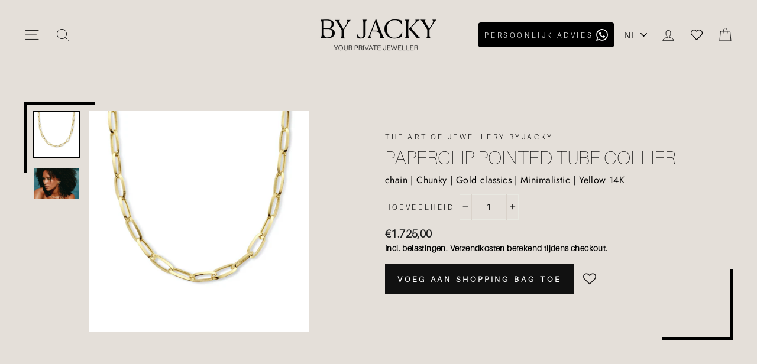

--- FILE ---
content_type: text/html; charset=utf-8
request_url: https://www.by-jacky.nl/nl/products/collier-paperclip-pointed-tube
body_size: 31085
content:















<!doctype html>
<html class="no-js" lang="nl" dir="ltr">
<head><!-- ! Yoast SEO -->
<title>byJACKY Your Private Jeweller</title>
  <meta name="description" content="byJACKY creates and curates a high-end jewellery collection, featuring meaningful pieces or create your own custom made jewellery.">
<meta name="google-site-verification" content="IQ4cks6QlqPpYL82TIKq4TpkUIysWWKvuA3RqTM1bTE" />
  <meta name="google-site-verification" content="-XZZ7vxJrCIxnhm82c1CSI1_uEkuGvw-e_jzB094x-g" />
   <meta name="p:domain_verify" content="30c9427ea3554a316d9df45f98177dbe"/><meta charset="utf-8">
  <meta http-equiv="X-UA-Compatible" content="IE=edge,chrome=1">
  <meta name="viewport" content="width=device-width,initial-scale=1">
  <meta name="theme-color" content="#111111"><link rel="preconnect" href="https://cdn.shopify.com">
  <link rel="preconnect" href="https://fonts.shopifycdn.com">
  <link rel="dns-prefetch" href="https://productreviews.shopifycdn.com">
  <link rel="dns-prefetch" href="https://ajax.googleapis.com">
  <link rel="dns-prefetch" href="https://maps.googleapis.com">
  <link rel="dns-prefetch" href="https://maps.gstatic.com"><link rel="shortcut icon" href="//www.by-jacky.nl/cdn/shop/files/Ontwerp_zonder_titel-4-removebg-preview_32x32.png?v=1767354536" type="image/png" />
  
<style data-shopify>@font-face {
  font-family: "Bodoni Moda";
  font-weight: 500;
  font-style: normal;
  font-display: swap;
  src: url("//www.by-jacky.nl/cdn/fonts/bodoni_moda/bodonimoda_n5.36d0da1db617c453fb46e8089790ab6dc72c2356.woff2") format("woff2"),
       url("//www.by-jacky.nl/cdn/fonts/bodoni_moda/bodonimoda_n5.40f612bab009769f87511096f185d9228ad3baa3.woff") format("woff");
}

  @font-face {
  font-family: Jost;
  font-weight: 400;
  font-style: normal;
  font-display: swap;
  src: url("//www.by-jacky.nl/cdn/fonts/jost/jost_n4.d47a1b6347ce4a4c9f437608011273009d91f2b7.woff2") format("woff2"),
       url("//www.by-jacky.nl/cdn/fonts/jost/jost_n4.791c46290e672b3f85c3d1c651ef2efa3819eadd.woff") format("woff");
}


  @font-face {
  font-family: Jost;
  font-weight: 600;
  font-style: normal;
  font-display: swap;
  src: url("//www.by-jacky.nl/cdn/fonts/jost/jost_n6.ec1178db7a7515114a2d84e3dd680832b7af8b99.woff2") format("woff2"),
       url("//www.by-jacky.nl/cdn/fonts/jost/jost_n6.b1178bb6bdd3979fef38e103a3816f6980aeaff9.woff") format("woff");
}

  @font-face {
  font-family: Jost;
  font-weight: 400;
  font-style: italic;
  font-display: swap;
  src: url("//www.by-jacky.nl/cdn/fonts/jost/jost_i4.b690098389649750ada222b9763d55796c5283a5.woff2") format("woff2"),
       url("//www.by-jacky.nl/cdn/fonts/jost/jost_i4.fd766415a47e50b9e391ae7ec04e2ae25e7e28b0.woff") format("woff");
}

  @font-face {
  font-family: Jost;
  font-weight: 600;
  font-style: italic;
  font-display: swap;
  src: url("//www.by-jacky.nl/cdn/fonts/jost/jost_i6.9af7e5f39e3a108c08f24047a4276332d9d7b85e.woff2") format("woff2"),
       url("//www.by-jacky.nl/cdn/fonts/jost/jost_i6.2bf310262638f998ed206777ce0b9a3b98b6fe92.woff") format("woff");
}

</style><link href="//www.by-jacky.nl/cdn/shop/t/30/assets/theme.css?v=145480031893540141641746558517" rel="stylesheet" type="text/css" media="all" />
<style data-shopify>:root {
    --typeHeaderPrimary: "Bodoni Moda";
    --typeHeaderFallback: serif;
    --typeHeaderSize: 38px;
    --typeHeaderWeight: 500;
    --typeHeaderLineHeight: 1;
    --typeHeaderSpacing: 0.0em;

    --typeBasePrimary:Jost;
    --typeBaseFallback:sans-serif;
    --typeBaseSize: 16px;
    --typeBaseWeight: 400;
    --typeBaseSpacing: 0.025em;
    --typeBaseLineHeight: 1.6;

    --typeCollectionTitle: 18px;

    --iconWeight: 2px;
    --iconLinecaps: miter;

    
      --buttonRadius: 0px;
    

    --colorGridOverlayOpacity: 0.1;
  }</style><!-- Google Tag Manager -->
  <script>(function(w,d,s,l,i){w[l]=w[l]||[];w[l].push({'gtm.start':
  new Date().getTime(),event:'gtm.js'});var f=d.getElementsByTagName(s)[0],
  j=d.createElement(s),dl=l!='dataLayer'?'&l='+l:'';j.async=true;j.src=
  'https://www.googletagmanager.com/gtm.js?id='+i+dl;f.parentNode.insertBefore(j,f);
  })(window,document,'script','dataLayer','GTM-5QS3NMD');</script>
  <!-- End Google Tag Manager -->  
  
  <script>
    document.documentElement.className = document.documentElement.className.replace('no-js', 'js');

    window.theme = window.theme || {};
    theme.routes = {
      cart: "/nl/cart",
      cartAdd: "/nl/cart/add.js",
      cartChange: "/nl/cart/change"
    };
    theme.strings = {
      soldOut: "Uitverkocht",
      unavailable: "Niet beschikbaar",
      stockLabel: "Maar [count] op voorraad!",
      willNotShipUntil: "Wordt niet eerder verzonden dan [date]",
      willBeInStockAfter: "Op voorraad na [date]",
      waitingForStock: "Voorraad is onderweg",
      savePrice: "Bewaar [saved_amount]",
      cartEmpty: "Je shopping bag is leeg",
      cartTermsConfirmation: "Je moet akkoord gaan met de verkoopvoorwaarden om af te rekenen.."
    };
    theme.settings = {
      dynamicVariantsEnable: true,
      dynamicVariantType: "dropdown",
      cartType: "drawer",
      moneyFormat: "€{{amount_with_comma_separator}}",
      saveType: "dollar",
      recentlyViewedEnabled: false,
      predictiveSearch: true,
      predictiveSearchType: "product,article,page,collection",
      inventoryThreshold: 10,
      quickView: false,
      themeName: 'Impulse',
      themeVersion: "3.5.0"
    };
  </script>

  
  <script>window.performance && window.performance.mark && window.performance.mark('shopify.content_for_header.start');</script><meta name="google-site-verification" content="7W1oXWZZpqzryot7_Phz-OatjMz7QbOLrCRJyB6p_ts">
<meta id="shopify-digital-wallet" name="shopify-digital-wallet" content="/53859844292/digital_wallets/dialog">
<link rel="alternate" hreflang="x-default" href="https://www.by-jacky.nl/products/collier-paperclip-pointed-tube">
<link rel="alternate" hreflang="en" href="https://www.by-jacky.nl/products/collier-paperclip-pointed-tube">
<link rel="alternate" hreflang="nl" href="https://www.by-jacky.nl/nl/products/collier-paperclip-pointed-tube">
<link rel="alternate" type="application/json+oembed" href="https://www.by-jacky.nl/nl/products/collier-paperclip-pointed-tube.oembed">
<script async="async" src="/checkouts/internal/preloads.js?locale=nl-NL"></script>
<script id="shopify-features" type="application/json">{"accessToken":"89f71290226c0d42b8214b914d4e3b2a","betas":["rich-media-storefront-analytics"],"domain":"www.by-jacky.nl","predictiveSearch":true,"shopId":53859844292,"locale":"nl"}</script>
<script>var Shopify = Shopify || {};
Shopify.shop = "by-jacky-jewelry.myshopify.com";
Shopify.locale = "nl";
Shopify.currency = {"active":"EUR","rate":"1.0"};
Shopify.country = "NL";
Shopify.theme = {"name":"theme\/main","id":160000049478,"schema_name":"Impulse","schema_version":"3.5.0","theme_store_id":null,"role":"main"};
Shopify.theme.handle = "null";
Shopify.theme.style = {"id":null,"handle":null};
Shopify.cdnHost = "www.by-jacky.nl/cdn";
Shopify.routes = Shopify.routes || {};
Shopify.routes.root = "/nl/";</script>
<script type="module">!function(o){(o.Shopify=o.Shopify||{}).modules=!0}(window);</script>
<script>!function(o){function n(){var o=[];function n(){o.push(Array.prototype.slice.apply(arguments))}return n.q=o,n}var t=o.Shopify=o.Shopify||{};t.loadFeatures=n(),t.autoloadFeatures=n()}(window);</script>
<script id="shop-js-analytics" type="application/json">{"pageType":"product"}</script>
<script defer="defer" async type="module" src="//www.by-jacky.nl/cdn/shopifycloud/shop-js/modules/v2/client.init-shop-cart-sync_C6i3jkHJ.nl.esm.js"></script>
<script defer="defer" async type="module" src="//www.by-jacky.nl/cdn/shopifycloud/shop-js/modules/v2/chunk.common_BswcWXXM.esm.js"></script>
<script type="module">
  await import("//www.by-jacky.nl/cdn/shopifycloud/shop-js/modules/v2/client.init-shop-cart-sync_C6i3jkHJ.nl.esm.js");
await import("//www.by-jacky.nl/cdn/shopifycloud/shop-js/modules/v2/chunk.common_BswcWXXM.esm.js");

  window.Shopify.SignInWithShop?.initShopCartSync?.({"fedCMEnabled":true,"windoidEnabled":true});

</script>
<script>(function() {
  var isLoaded = false;
  function asyncLoad() {
    if (isLoaded) return;
    isLoaded = true;
    var urls = ["https:\/\/formbuilder.hulkapps.com\/skeletopapp.js?shop=by-jacky-jewelry.myshopify.com","https:\/\/assets.smartwishlist.webmarked.net\/static\/v6\/smartwishlist.js?shop=by-jacky-jewelry.myshopify.com","https:\/\/na.shgcdn3.com\/collector.js?shop=by-jacky-jewelry.myshopify.com","https:\/\/ecommplugins-scripts.trustpilot.com\/v2.1\/js\/header.min.js?settings=eyJrZXkiOiJnMk8yaW1DWDFTWFY0OEZnIiwicyI6InNrdSJ9\u0026shop=by-jacky-jewelry.myshopify.com","https:\/\/ecommplugins-trustboxsettings.trustpilot.com\/by-jacky-jewelry.myshopify.com.js?settings=1750923240509\u0026shop=by-jacky-jewelry.myshopify.com","https:\/\/widget.trustpilot.com\/bootstrap\/v5\/tp.widget.sync.bootstrap.min.js?shop=by-jacky-jewelry.myshopify.com","https:\/\/cdn.nfcube.com\/instafeed-689246257058a799bba2e6246d44bc15.js?shop=by-jacky-jewelry.myshopify.com","https:\/\/ecommplugins-scripts.trustpilot.com\/v2.1\/js\/success.min.js?settings=eyJrZXkiOiJnMk8yaW1DWDFTWFY0OEZnIiwicyI6InNrdSIsInQiOlsib3JkZXJzL2Z1bGZpbGxlZCJdLCJ2IjoiIiwiYSI6IiJ9\u0026shop=by-jacky-jewelry.myshopify.com"];
    for (var i = 0; i < urls.length; i++) {
      var s = document.createElement('script');
      s.type = 'text/javascript';
      s.async = true;
      s.src = urls[i];
      var x = document.getElementsByTagName('script')[0];
      x.parentNode.insertBefore(s, x);
    }
  };
  if(window.attachEvent) {
    window.attachEvent('onload', asyncLoad);
  } else {
    window.addEventListener('load', asyncLoad, false);
  }
})();</script>
<script id="__st">var __st={"a":53859844292,"offset":3600,"reqid":"daef22a0-a70b-4e72-92a4-482fa06284e4-1768904941","pageurl":"www.by-jacky.nl\/nl\/products\/collier-paperclip-pointed-tube","u":"ed9b27e995dd","p":"product","rtyp":"product","rid":7212138922180};</script>
<script>window.ShopifyPaypalV4VisibilityTracking = true;</script>
<script id="form-persister">!function(){'use strict';const t='contact',e='new_comment',n=[[t,t],['blogs',e],['comments',e],[t,'customer']],o='password',r='form_key',c=['recaptcha-v3-token','g-recaptcha-response','h-captcha-response',o],s=()=>{try{return window.sessionStorage}catch{return}},i='__shopify_v',u=t=>t.elements[r],a=function(){const t=[...n].map((([t,e])=>`form[action*='/${t}']:not([data-nocaptcha='true']) input[name='form_type'][value='${e}']`)).join(',');var e;return e=t,()=>e?[...document.querySelectorAll(e)].map((t=>t.form)):[]}();function m(t){const e=u(t);a().includes(t)&&(!e||!e.value)&&function(t){try{if(!s())return;!function(t){const e=s();if(!e)return;const n=u(t);if(!n)return;const o=n.value;o&&e.removeItem(o)}(t);const e=Array.from(Array(32),(()=>Math.random().toString(36)[2])).join('');!function(t,e){u(t)||t.append(Object.assign(document.createElement('input'),{type:'hidden',name:r})),t.elements[r].value=e}(t,e),function(t,e){const n=s();if(!n)return;const r=[...t.querySelectorAll(`input[type='${o}']`)].map((({name:t})=>t)),u=[...c,...r],a={};for(const[o,c]of new FormData(t).entries())u.includes(o)||(a[o]=c);n.setItem(e,JSON.stringify({[i]:1,action:t.action,data:a}))}(t,e)}catch(e){console.error('failed to persist form',e)}}(t)}const f=t=>{if('true'===t.dataset.persistBound)return;const e=function(t,e){const n=function(t){return'function'==typeof t.submit?t.submit:HTMLFormElement.prototype.submit}(t).bind(t);return function(){let t;return()=>{t||(t=!0,(()=>{try{e(),n()}catch(t){(t=>{console.error('form submit failed',t)})(t)}})(),setTimeout((()=>t=!1),250))}}()}(t,(()=>{m(t)}));!function(t,e){if('function'==typeof t.submit&&'function'==typeof e)try{t.submit=e}catch{}}(t,e),t.addEventListener('submit',(t=>{t.preventDefault(),e()})),t.dataset.persistBound='true'};!function(){function t(t){const e=(t=>{const e=t.target;return e instanceof HTMLFormElement?e:e&&e.form})(t);e&&m(e)}document.addEventListener('submit',t),document.addEventListener('DOMContentLoaded',(()=>{const e=a();for(const t of e)f(t);var n;n=document.body,new window.MutationObserver((t=>{for(const e of t)if('childList'===e.type&&e.addedNodes.length)for(const t of e.addedNodes)1===t.nodeType&&'FORM'===t.tagName&&a().includes(t)&&f(t)})).observe(n,{childList:!0,subtree:!0,attributes:!1}),document.removeEventListener('submit',t)}))}()}();</script>
<script integrity="sha256-4kQ18oKyAcykRKYeNunJcIwy7WH5gtpwJnB7kiuLZ1E=" data-source-attribution="shopify.loadfeatures" defer="defer" src="//www.by-jacky.nl/cdn/shopifycloud/storefront/assets/storefront/load_feature-a0a9edcb.js" crossorigin="anonymous"></script>
<script data-source-attribution="shopify.dynamic_checkout.dynamic.init">var Shopify=Shopify||{};Shopify.PaymentButton=Shopify.PaymentButton||{isStorefrontPortableWallets:!0,init:function(){window.Shopify.PaymentButton.init=function(){};var t=document.createElement("script");t.src="https://www.by-jacky.nl/cdn/shopifycloud/portable-wallets/latest/portable-wallets.nl.js",t.type="module",document.head.appendChild(t)}};
</script>
<script data-source-attribution="shopify.dynamic_checkout.buyer_consent">
  function portableWalletsHideBuyerConsent(e){var t=document.getElementById("shopify-buyer-consent"),n=document.getElementById("shopify-subscription-policy-button");t&&n&&(t.classList.add("hidden"),t.setAttribute("aria-hidden","true"),n.removeEventListener("click",e))}function portableWalletsShowBuyerConsent(e){var t=document.getElementById("shopify-buyer-consent"),n=document.getElementById("shopify-subscription-policy-button");t&&n&&(t.classList.remove("hidden"),t.removeAttribute("aria-hidden"),n.addEventListener("click",e))}window.Shopify?.PaymentButton&&(window.Shopify.PaymentButton.hideBuyerConsent=portableWalletsHideBuyerConsent,window.Shopify.PaymentButton.showBuyerConsent=portableWalletsShowBuyerConsent);
</script>
<script data-source-attribution="shopify.dynamic_checkout.cart.bootstrap">document.addEventListener("DOMContentLoaded",(function(){function t(){return document.querySelector("shopify-accelerated-checkout-cart, shopify-accelerated-checkout")}if(t())Shopify.PaymentButton.init();else{new MutationObserver((function(e,n){t()&&(Shopify.PaymentButton.init(),n.disconnect())})).observe(document.body,{childList:!0,subtree:!0})}}));
</script>
<script id='scb4127' type='text/javascript' async='' src='https://www.by-jacky.nl/cdn/shopifycloud/privacy-banner/storefront-banner.js'></script>
<script>window.performance && window.performance.mark && window.performance.mark('shopify.content_for_header.end');</script>
  





  <script type="text/javascript">
    
      window.__shgMoneyFormat = window.__shgMoneyFormat || {"EUR":{"currency":"EUR","currency_symbol":"€","currency_symbol_location":"left","decimal_places":2,"decimal_separator":",","thousands_separator":"."}};
    
    window.__shgCurrentCurrencyCode = window.__shgCurrentCurrencyCode || {
      currency: "EUR",
      currency_symbol: "€",
      decimal_separator: ".",
      thousands_separator: ",",
      decimal_places: 2,
      currency_symbol_location: "left"
    };
  </script>




  <script src="//www.by-jacky.nl/cdn/shop/t/30/assets/vendor-scripts-v7.js" defer="defer"></script><script src="//www.by-jacky.nl/cdn/shop/t/30/assets/theme.js?v=161458069648218063411710250669" defer="defer"></script>

<script type="text/javascript">
  
    window.SHG_CUSTOMER = null;
  
</script>







<link rel="stylesheet" href="//www.by-jacky.nl/cdn/shop/t/30/assets/seedgrow-whatsapp-style.css?v=32773064774679945221710250668"><!-- BEGIN app block: shopify://apps/ta-labels-badges/blocks/bss-pl-config-data/91bfe765-b604-49a1-805e-3599fa600b24 --><script
    id='bss-pl-config-data'
>
	let TAE_StoreId = "61916";
	if (typeof BSS_PL == 'undefined' || TAE_StoreId !== "") {
  		var BSS_PL = {};
		BSS_PL.storeId = 61916;
		BSS_PL.currentPlan = "free";
		BSS_PL.apiServerProduction = "https://product-labels-pro.bsscommerce.com";
		BSS_PL.publicAccessToken = "fe59f348c6fae31a57bef31a70dc9934";
		BSS_PL.customerTags = "null";
		BSS_PL.customerId = "null";
		BSS_PL.storeIdCustomOld = 10678;
		BSS_PL.storeIdOldWIthPriority = 12200;
		BSS_PL.storeIdOptimizeAppendLabel = 59637
		BSS_PL.optimizeCodeIds = null; 
		BSS_PL.extendedFeatureIds = null;
		BSS_PL.integration = {"laiReview":{"status":0,"config":[]}};
		BSS_PL.settingsData  = {};
		BSS_PL.configProductMetafields = [];
		BSS_PL.configVariantMetafields = [];
		
		BSS_PL.configData = [].concat({"id":174205,"name":"MUST HAVE","priority":0,"enable_priority":0,"enable":1,"pages":"2,3,4,7","related_product_tag":null,"first_image_tags":null,"img_url":"","public_img_url":"","position":0,"apply":null,"product_type":0,"exclude_products":6,"collection_image_type":0,"product":"15077742117190,7114238361796,7114996252868,15010307506502,14783935086918,14783934759238,14783934595398","variant":"","collection":"","exclude_product_ids":"","collection_image":"","inventory":0,"tags":"","excludeTags":"","vendors":"","from_price":null,"to_price":null,"domain_id":61916,"locations":"","enable_allowed_countries":false,"locales":"","enable_allowed_locales":false,"enable_visibility_date":false,"from_date":null,"to_date":null,"enable_discount_range":false,"discount_type":1,"discount_from":null,"discount_to":null,"label_text":"%3Cp%3EMUST%20HAVE%3C/p%3E","label_text_color":"#ffffff","label_text_background_color":{"type":"hex","value":"#e4dfd9ff"},"label_text_font_size":13,"label_text_no_image":1,"label_text_in_stock":"In Stock","label_text_out_stock":"Sold out","label_shadow":{"blur":"0","h_offset":0,"v_offset":0},"label_opacity":100,"topBottom_padding":4,"border_radius":"120px 120px 120px 120px","border_style":"none","border_size":"0","border_color":"#000000","label_shadow_color":"#808080","label_text_style":0,"label_text_font_family":"Maven Pro","label_text_font_url":"https://product-labels-api.bsscommerce.com/maven_pro.woff2","customer_label_preview_image":null,"label_preview_image":"https://cdn.shopify.com/s/files/1/0538/5984/4292/files/VenusStarHandChain.webp?v=1752756422","label_text_enable":1,"customer_tags":"","exclude_customer_tags":"","customer_type":"allcustomers","exclude_customers":"all_customer_tags","label_on_image":"2","label_type":1,"badge_type":0,"custom_selector":null,"margin_top":8,"margin_bottom":0,"mobile_height_label":6,"mobile_width_label":38,"mobile_font_size_label":10,"emoji":null,"emoji_position":null,"transparent_background":null,"custom_page":null,"check_custom_page":false,"include_custom_page":null,"check_include_custom_page":false,"margin_left":11,"instock":null,"price_range_from":null,"price_range_to":null,"enable_price_range":0,"enable_product_publish":0,"customer_selected_product":null,"selected_product":null,"product_publish_from":null,"product_publish_to":null,"enable_countdown_timer":0,"option_format_countdown":0,"countdown_time":null,"option_end_countdown":null,"start_day_countdown":null,"countdown_type":1,"countdown_daily_from_time":null,"countdown_daily_to_time":null,"countdown_interval_start_time":null,"countdown_interval_length":null,"countdown_interval_break_length":null,"public_url_s3":"","enable_visibility_period":0,"visibility_period":1,"createdAt":"2025-06-26T08:25:03.000Z","customer_ids":"","exclude_customer_ids":"","angle":0,"toolTipText":"","label_shape":"rectangle","label_shape_type":1,"mobile_fixed_percent_label":"percentage","desktop_width_label":32,"desktop_height_label":9,"desktop_fixed_percent_label":"percentage","mobile_position":0,"desktop_label_unlimited_top":8,"desktop_label_unlimited_left":11,"mobile_label_unlimited_top":8,"mobile_label_unlimited_left":11,"mobile_margin_top":8,"mobile_margin_left":8,"mobile_config_label_enable":0,"mobile_default_config":1,"mobile_margin_bottom":0,"enable_fixed_time":0,"fixed_time":null,"statusLabelHoverText":0,"labelHoverTextLink":{"url":"","is_open_in_newtab":true},"labelAltText":"","statusLabelAltText":0,"enable_badge_stock":0,"badge_stock_style":1,"badge_stock_config":null,"enable_multi_badge":0,"animation_type":0,"animation_duration":2,"animation_repeat_option":0,"animation_repeat":0,"desktop_show_badges":1,"mobile_show_badges":1,"desktop_show_labels":1,"mobile_show_labels":1,"label_text_unlimited_stock":"Unlimited Stock","img_plan_id":13,"label_badge_type":"text","deletedAt":null,"desktop_lock_aspect_ratio":true,"mobile_lock_aspect_ratio":true,"img_aspect_ratio":1,"preview_board_width":446,"preview_board_height":446,"set_size_on_mobile":true,"set_position_on_mobile":true,"set_margin_on_mobile":true,"from_stock":null,"to_stock":null,"condition_product_title":"{\"enable\":false,\"type\":1,\"content\":\"\"}","conditions_apply_type":"{\"discount\":1,\"price\":1,\"inventory\":1}","public_font_url":"https://cdn.shopify.com/s/files/1/0538/5984/4292/files/maven_pro_ed9aa84c-80a2-417f-be2c-af0f2b7b1d60.woff2?v=1750926300","font_size_ratio":null,"group_ids":"[]","metafields":"{\"valueProductMetafield\":[],\"valueVariantMetafield\":[],\"matching_type\":1,\"metafield_type\":1}","no_ratio_height":true,"updatedAt":"2025-07-17T12:52:25.000Z","multipleBadge":null,"translations":[],"label_id":174205,"label_text_id":174205,"bg_style":"solid"},);

		
		BSS_PL.configDataBanner = [].concat();

		
		BSS_PL.configDataPopup = [].concat();

		
		BSS_PL.configDataLabelGroup = [].concat();
		
		
		BSS_PL.collectionID = ``;
		BSS_PL.collectionHandle = ``;
		BSS_PL.collectionTitle = ``;

		
		BSS_PL.conditionConfigData = [].concat();
	}
</script>




<style>
    
    
@font-face {
    			font-family: "Maven Pro";
    			src: local("Maven Pro"), url("https://cdn.shopify.com/s/files/1/0538/5984/4292/files/maven_pro_5a5a8011-f23e-48bd-a616-6a584960c8c2.woff2?v=1750924273")
    		}
</style>

<script>
    function bssLoadScripts(src, callback, isDefer = false) {
        const scriptTag = document.createElement('script');
        document.head.appendChild(scriptTag);
        scriptTag.src = src;
        if (isDefer) {
            scriptTag.defer = true;
        } else {
            scriptTag.async = true;
        }
        if (callback) {
            scriptTag.addEventListener('load', function () {
                callback();
            });
        }
    }
    const scriptUrls = [
        "https://cdn.shopify.com/extensions/019bd440-4ad9-768f-8cbd-b429a1f08a03/product-label-558/assets/bss-pl-init-helper.js",
        "https://cdn.shopify.com/extensions/019bd440-4ad9-768f-8cbd-b429a1f08a03/product-label-558/assets/bss-pl-init-config-run-scripts.js",
    ];
    Promise.all(scriptUrls.map((script) => new Promise((resolve) => bssLoadScripts(script, resolve)))).then((res) => {
        console.log('BSS scripts loaded');
        window.bssScriptsLoaded = true;
    });

	function bssInitScripts() {
		if (BSS_PL.configData.length) {
			const enabledFeature = [
				{ type: 1, script: "https://cdn.shopify.com/extensions/019bd440-4ad9-768f-8cbd-b429a1f08a03/product-label-558/assets/bss-pl-init-for-label.js" },
				{ type: 2, badge: [0, 7, 8], script: "https://cdn.shopify.com/extensions/019bd440-4ad9-768f-8cbd-b429a1f08a03/product-label-558/assets/bss-pl-init-for-badge-product-name.js" },
				{ type: 2, badge: [1, 11], script: "https://cdn.shopify.com/extensions/019bd440-4ad9-768f-8cbd-b429a1f08a03/product-label-558/assets/bss-pl-init-for-badge-product-image.js" },
				{ type: 2, badge: 2, script: "https://cdn.shopify.com/extensions/019bd440-4ad9-768f-8cbd-b429a1f08a03/product-label-558/assets/bss-pl-init-for-badge-custom-selector.js" },
				{ type: 2, badge: [3, 9, 10], script: "https://cdn.shopify.com/extensions/019bd440-4ad9-768f-8cbd-b429a1f08a03/product-label-558/assets/bss-pl-init-for-badge-price.js" },
				{ type: 2, badge: 4, script: "https://cdn.shopify.com/extensions/019bd440-4ad9-768f-8cbd-b429a1f08a03/product-label-558/assets/bss-pl-init-for-badge-add-to-cart-btn.js" },
				{ type: 2, badge: 5, script: "https://cdn.shopify.com/extensions/019bd440-4ad9-768f-8cbd-b429a1f08a03/product-label-558/assets/bss-pl-init-for-badge-quantity-box.js" },
				{ type: 2, badge: 6, script: "https://cdn.shopify.com/extensions/019bd440-4ad9-768f-8cbd-b429a1f08a03/product-label-558/assets/bss-pl-init-for-badge-buy-it-now-btn.js" }
			]
				.filter(({ type, badge }) => BSS_PL.configData.some(item => item.label_type === type && (badge === undefined || (Array.isArray(badge) ? badge.includes(item.badge_type) : item.badge_type === badge))) || (type === 1 && BSS_PL.configDataLabelGroup && BSS_PL.configDataLabelGroup.length))
				.map(({ script }) => script);
				
            enabledFeature.forEach((src) => bssLoadScripts(src));

            if (enabledFeature.length) {
                const src = "https://cdn.shopify.com/extensions/019bd440-4ad9-768f-8cbd-b429a1f08a03/product-label-558/assets/bss-product-label-js.js";
                bssLoadScripts(src);
            }
        }

        if (BSS_PL.configDataBanner && BSS_PL.configDataBanner.length) {
            const src = "https://cdn.shopify.com/extensions/019bd440-4ad9-768f-8cbd-b429a1f08a03/product-label-558/assets/bss-product-label-banner.js";
            bssLoadScripts(src);
        }

        if (BSS_PL.configDataPopup && BSS_PL.configDataPopup.length) {
            const src = "https://cdn.shopify.com/extensions/019bd440-4ad9-768f-8cbd-b429a1f08a03/product-label-558/assets/bss-product-label-popup.js";
            bssLoadScripts(src);
        }

        if (window.location.search.includes('bss-pl-custom-selector')) {
            const src = "https://cdn.shopify.com/extensions/019bd440-4ad9-768f-8cbd-b429a1f08a03/product-label-558/assets/bss-product-label-custom-position.js";
            bssLoadScripts(src, null, true);
        }
    }
    bssInitScripts();
</script>


<!-- END app block --><!-- BEGIN app block: shopify://apps/klaviyo-email-marketing-sms/blocks/klaviyo-onsite-embed/2632fe16-c075-4321-a88b-50b567f42507 -->












  <script async src="https://static.klaviyo.com/onsite/js/Ybjhsj/klaviyo.js?company_id=Ybjhsj"></script>
  <script>!function(){if(!window.klaviyo){window._klOnsite=window._klOnsite||[];try{window.klaviyo=new Proxy({},{get:function(n,i){return"push"===i?function(){var n;(n=window._klOnsite).push.apply(n,arguments)}:function(){for(var n=arguments.length,o=new Array(n),w=0;w<n;w++)o[w]=arguments[w];var t="function"==typeof o[o.length-1]?o.pop():void 0,e=new Promise((function(n){window._klOnsite.push([i].concat(o,[function(i){t&&t(i),n(i)}]))}));return e}}})}catch(n){window.klaviyo=window.klaviyo||[],window.klaviyo.push=function(){var n;(n=window._klOnsite).push.apply(n,arguments)}}}}();</script>

  
    <script id="viewed_product">
      if (item == null) {
        var _learnq = _learnq || [];

        var MetafieldReviews = null
        var MetafieldYotpoRating = null
        var MetafieldYotpoCount = null
        var MetafieldLooxRating = null
        var MetafieldLooxCount = null
        var okendoProduct = null
        var okendoProductReviewCount = null
        var okendoProductReviewAverageValue = null
        try {
          // The following fields are used for Customer Hub recently viewed in order to add reviews.
          // This information is not part of __kla_viewed. Instead, it is part of __kla_viewed_reviewed_items
          MetafieldReviews = {};
          MetafieldYotpoRating = null
          MetafieldYotpoCount = null
          MetafieldLooxRating = null
          MetafieldLooxCount = null

          okendoProduct = null
          // If the okendo metafield is not legacy, it will error, which then requires the new json formatted data
          if (okendoProduct && 'error' in okendoProduct) {
            okendoProduct = null
          }
          okendoProductReviewCount = okendoProduct ? okendoProduct.reviewCount : null
          okendoProductReviewAverageValue = okendoProduct ? okendoProduct.reviewAverageValue : null
        } catch (error) {
          console.error('Error in Klaviyo onsite reviews tracking:', error);
        }

        var item = {
          Name: "Paperclip Pointed Tube Collier",
          ProductID: 7212138922180,
          Categories: ["Alle","byJacky House of Jewellery","Colliers","Fundamental Collectie","Verjaardag","What's new"],
          ImageURL: "https://www.by-jacky.nl/cdn/shop/files/Mijnproject-12_a27832f3-6227-423c-aa9d-27ff5078c9aa_grande.png?v=1759933600",
          URL: "https://www.by-jacky.nl/nl/products/collier-paperclip-pointed-tube",
          Brand: "The Art of Jewellery byJacky",
          Price: "€1.725,00",
          Value: "1.725,00",
          CompareAtPrice: "€0,00"
        };
        _learnq.push(['track', 'Viewed Product', item]);
        _learnq.push(['trackViewedItem', {
          Title: item.Name,
          ItemId: item.ProductID,
          Categories: item.Categories,
          ImageUrl: item.ImageURL,
          Url: item.URL,
          Metadata: {
            Brand: item.Brand,
            Price: item.Price,
            Value: item.Value,
            CompareAtPrice: item.CompareAtPrice
          },
          metafields:{
            reviews: MetafieldReviews,
            yotpo:{
              rating: MetafieldYotpoRating,
              count: MetafieldYotpoCount,
            },
            loox:{
              rating: MetafieldLooxRating,
              count: MetafieldLooxCount,
            },
            okendo: {
              rating: okendoProductReviewAverageValue,
              count: okendoProductReviewCount,
            }
          }
        }]);
      }
    </script>
  




  <script>
    window.klaviyoReviewsProductDesignMode = false
  </script>







<!-- END app block --><!-- BEGIN app block: shopify://apps/blockify-fraud-filter/blocks/app_embed/2e3e0ba5-0e70-447a-9ec5-3bf76b5ef12e --> 
 
 
    <script>
        window.blockifyShopIdentifier = "by-jacky-jewelry.myshopify.com";
        window.ipBlockerMetafields = "{\"showOverlayByPass\":false,\"disableSpyExtensions\":false,\"blockUnknownBots\":false,\"activeApp\":true,\"blockByMetafield\":true,\"visitorAnalytic\":true,\"showWatermark\":true,\"token\":\"eyJhbGciOiJIUzI1NiIsInR5cCI6IkpXVCJ9.eyJpZGVudGlmaWVySWQiOiJieS1qYWNreS1qZXdlbHJ5Lm15c2hvcGlmeS5jb20iLCJpYXQiOjE3Njc3OTE2MTd9.BvURIuyf1idZox7kzg0vU7boXb8PXoKjk3WI38sJE4U\"}";
        window.blockifyRules = "{\"whitelist\":[],\"blacklist\":[{\"id\":1805525,\"type\":\"1\",\"country\":\"CN\",\"criteria\":\"3\",\"priority\":\"1\"}]}";
        window.ipblockerBlockTemplate = "{\"customCss\":\"#blockify---container{--bg-blockify: #fff;position:relative}#blockify---container::after{content:'';position:absolute;inset:0;background-repeat:no-repeat !important;background-size:cover !important;background:var(--bg-blockify);z-index:0}#blockify---container #blockify---container__inner{display:flex;flex-direction:column;align-items:center;position:relative;z-index:1}#blockify---container #blockify---container__inner #blockify-block-content{display:flex;flex-direction:column;align-items:center;text-align:center}#blockify---container #blockify---container__inner #blockify-block-content #blockify-block-superTitle{display:none !important}#blockify---container #blockify---container__inner #blockify-block-content #blockify-block-title{font-size:313%;font-weight:bold;margin-top:1em}@media only screen and (min-width: 768px) and (max-width: 1199px){#blockify---container #blockify---container__inner #blockify-block-content #blockify-block-title{font-size:188%}}@media only screen and (max-width: 767px){#blockify---container #blockify---container__inner #blockify-block-content #blockify-block-title{font-size:107%}}#blockify---container #blockify---container__inner #blockify-block-content #blockify-block-description{font-size:125%;margin:1.5em;line-height:1.5}@media only screen and (min-width: 768px) and (max-width: 1199px){#blockify---container #blockify---container__inner #blockify-block-content #blockify-block-description{font-size:88%}}@media only screen and (max-width: 767px){#blockify---container #blockify---container__inner #blockify-block-content #blockify-block-description{font-size:107%}}#blockify---container #blockify---container__inner #blockify-block-content #blockify-block-description #blockify-block-text-blink{display:none !important}#blockify---container #blockify---container__inner #blockify-logo-block-image{position:relative;width:400px;height:auto;max-height:300px}@media only screen and (max-width: 767px){#blockify---container #blockify---container__inner #blockify-logo-block-image{width:200px}}#blockify---container #blockify---container__inner #blockify-logo-block-image::before{content:'';display:block;padding-bottom:56.2%}#blockify---container #blockify---container__inner #blockify-logo-block-image img{position:absolute;top:0;left:0;width:100%;height:100%;object-fit:contain}\\n\",\"logoImage\":{\"active\":true,\"value\":\"https:\/\/storage.synctrack.io\/megamind-fraud\/assets\/default-thumbnail.png\",\"altText\":\"Red octagonal stop sign with a black hand symbol in the center, indicating a warning or prohibition\"},\"superTitle\":{\"active\":false,\"text\":\"403\",\"color\":\"#899df1\"},\"title\":{\"active\":true,\"text\":\"Access Denied\",\"color\":\"#000\"},\"description\":{\"active\":true,\"text\":\"The site owner may have set restrictions that prevent you from accessing the site. Please contact the site owner for access.\",\"color\":\"#000\"},\"background\":{\"active\":true,\"value\":\"#fff\",\"type\":\"1\",\"colorFrom\":null,\"colorTo\":null}}";

        
            window.blockifyProductCollections = [262047695044,286016700612,266531209412,625414209862,665891406150,267156062404];
        
    </script>
<link href="https://cdn.shopify.com/extensions/019bc61e-5a2c-71e1-9b16-ae80802f2aca/blockify-shopify-287/assets/blockify-embed.min.js" as="script" type="text/javascript" rel="preload"><link href="https://cdn.shopify.com/extensions/019bc61e-5a2c-71e1-9b16-ae80802f2aca/blockify-shopify-287/assets/prevent-bypass-script.min.js" as="script" type="text/javascript" rel="preload">
<script type="text/javascript">
    window.blockifyBaseUrl = 'https://fraud.blockifyapp.com/s/api';
    window.blockifyPublicUrl = 'https://fraud.blockifyapp.com/s/api/public';
    window.bucketUrl = 'https://storage.synctrack.io/megamind-fraud';
    window.storefrontApiUrl  = 'https://fraud.blockifyapp.com/p/api';
</script>
<script type="text/javascript">
  window.blockifyChecking = true;
</script>
<script id="blockifyScriptByPass" type="text/javascript" src=https://cdn.shopify.com/extensions/019bc61e-5a2c-71e1-9b16-ae80802f2aca/blockify-shopify-287/assets/prevent-bypass-script.min.js async></script>
<script id="blockifyScriptTag" type="text/javascript" src=https://cdn.shopify.com/extensions/019bc61e-5a2c-71e1-9b16-ae80802f2aca/blockify-shopify-287/assets/blockify-embed.min.js async></script>


<!-- END app block --><link href="https://cdn.shopify.com/extensions/019bd440-4ad9-768f-8cbd-b429a1f08a03/product-label-558/assets/bss-pl-style.min.css" rel="stylesheet" type="text/css" media="all">
<script src="https://cdn.shopify.com/extensions/d32fb49d-7f37-4bc8-bbd0-c4621550dcda/willdesk-live-chat-helpdesk-6/assets/willdesk.min.js" type="text/javascript" defer="defer"></script>
<link rel="canonical" href="https://www.by-jacky.nl/nl/products/collier-paperclip-pointed-tube">
<meta property="og:image" content="https://cdn.shopify.com/s/files/1/0538/5984/4292/files/Mijnproject-12_a27832f3-6227-423c-aa9d-27ff5078c9aa.png?v=1759933600" />
<meta property="og:image:secure_url" content="https://cdn.shopify.com/s/files/1/0538/5984/4292/files/Mijnproject-12_a27832f3-6227-423c-aa9d-27ff5078c9aa.png?v=1759933600" />
<meta property="og:image:width" content="767" />
<meta property="og:image:height" content="767" />
<link href="https://monorail-edge.shopifysvc.com" rel="dns-prefetch">
<script>(function(){if ("sendBeacon" in navigator && "performance" in window) {try {var session_token_from_headers = performance.getEntriesByType('navigation')[0].serverTiming.find(x => x.name == '_s').description;} catch {var session_token_from_headers = undefined;}var session_cookie_matches = document.cookie.match(/_shopify_s=([^;]*)/);var session_token_from_cookie = session_cookie_matches && session_cookie_matches.length === 2 ? session_cookie_matches[1] : "";var session_token = session_token_from_headers || session_token_from_cookie || "";function handle_abandonment_event(e) {var entries = performance.getEntries().filter(function(entry) {return /monorail-edge.shopifysvc.com/.test(entry.name);});if (!window.abandonment_tracked && entries.length === 0) {window.abandonment_tracked = true;var currentMs = Date.now();var navigation_start = performance.timing.navigationStart;var payload = {shop_id: 53859844292,url: window.location.href,navigation_start,duration: currentMs - navigation_start,session_token,page_type: "product"};window.navigator.sendBeacon("https://monorail-edge.shopifysvc.com/v1/produce", JSON.stringify({schema_id: "online_store_buyer_site_abandonment/1.1",payload: payload,metadata: {event_created_at_ms: currentMs,event_sent_at_ms: currentMs}}));}}window.addEventListener('pagehide', handle_abandonment_event);}}());</script>
<script id="web-pixels-manager-setup">(function e(e,d,r,n,o){if(void 0===o&&(o={}),!Boolean(null===(a=null===(i=window.Shopify)||void 0===i?void 0:i.analytics)||void 0===a?void 0:a.replayQueue)){var i,a;window.Shopify=window.Shopify||{};var t=window.Shopify;t.analytics=t.analytics||{};var s=t.analytics;s.replayQueue=[],s.publish=function(e,d,r){return s.replayQueue.push([e,d,r]),!0};try{self.performance.mark("wpm:start")}catch(e){}var l=function(){var e={modern:/Edge?\/(1{2}[4-9]|1[2-9]\d|[2-9]\d{2}|\d{4,})\.\d+(\.\d+|)|Firefox\/(1{2}[4-9]|1[2-9]\d|[2-9]\d{2}|\d{4,})\.\d+(\.\d+|)|Chrom(ium|e)\/(9{2}|\d{3,})\.\d+(\.\d+|)|(Maci|X1{2}).+ Version\/(15\.\d+|(1[6-9]|[2-9]\d|\d{3,})\.\d+)([,.]\d+|)( \(\w+\)|)( Mobile\/\w+|) Safari\/|Chrome.+OPR\/(9{2}|\d{3,})\.\d+\.\d+|(CPU[ +]OS|iPhone[ +]OS|CPU[ +]iPhone|CPU IPhone OS|CPU iPad OS)[ +]+(15[._]\d+|(1[6-9]|[2-9]\d|\d{3,})[._]\d+)([._]\d+|)|Android:?[ /-](13[3-9]|1[4-9]\d|[2-9]\d{2}|\d{4,})(\.\d+|)(\.\d+|)|Android.+Firefox\/(13[5-9]|1[4-9]\d|[2-9]\d{2}|\d{4,})\.\d+(\.\d+|)|Android.+Chrom(ium|e)\/(13[3-9]|1[4-9]\d|[2-9]\d{2}|\d{4,})\.\d+(\.\d+|)|SamsungBrowser\/([2-9]\d|\d{3,})\.\d+/,legacy:/Edge?\/(1[6-9]|[2-9]\d|\d{3,})\.\d+(\.\d+|)|Firefox\/(5[4-9]|[6-9]\d|\d{3,})\.\d+(\.\d+|)|Chrom(ium|e)\/(5[1-9]|[6-9]\d|\d{3,})\.\d+(\.\d+|)([\d.]+$|.*Safari\/(?![\d.]+ Edge\/[\d.]+$))|(Maci|X1{2}).+ Version\/(10\.\d+|(1[1-9]|[2-9]\d|\d{3,})\.\d+)([,.]\d+|)( \(\w+\)|)( Mobile\/\w+|) Safari\/|Chrome.+OPR\/(3[89]|[4-9]\d|\d{3,})\.\d+\.\d+|(CPU[ +]OS|iPhone[ +]OS|CPU[ +]iPhone|CPU IPhone OS|CPU iPad OS)[ +]+(10[._]\d+|(1[1-9]|[2-9]\d|\d{3,})[._]\d+)([._]\d+|)|Android:?[ /-](13[3-9]|1[4-9]\d|[2-9]\d{2}|\d{4,})(\.\d+|)(\.\d+|)|Mobile Safari.+OPR\/([89]\d|\d{3,})\.\d+\.\d+|Android.+Firefox\/(13[5-9]|1[4-9]\d|[2-9]\d{2}|\d{4,})\.\d+(\.\d+|)|Android.+Chrom(ium|e)\/(13[3-9]|1[4-9]\d|[2-9]\d{2}|\d{4,})\.\d+(\.\d+|)|Android.+(UC? ?Browser|UCWEB|U3)[ /]?(15\.([5-9]|\d{2,})|(1[6-9]|[2-9]\d|\d{3,})\.\d+)\.\d+|SamsungBrowser\/(5\.\d+|([6-9]|\d{2,})\.\d+)|Android.+MQ{2}Browser\/(14(\.(9|\d{2,})|)|(1[5-9]|[2-9]\d|\d{3,})(\.\d+|))(\.\d+|)|K[Aa][Ii]OS\/(3\.\d+|([4-9]|\d{2,})\.\d+)(\.\d+|)/},d=e.modern,r=e.legacy,n=navigator.userAgent;return n.match(d)?"modern":n.match(r)?"legacy":"unknown"}(),u="modern"===l?"modern":"legacy",c=(null!=n?n:{modern:"",legacy:""})[u],f=function(e){return[e.baseUrl,"/wpm","/b",e.hashVersion,"modern"===e.buildTarget?"m":"l",".js"].join("")}({baseUrl:d,hashVersion:r,buildTarget:u}),m=function(e){var d=e.version,r=e.bundleTarget,n=e.surface,o=e.pageUrl,i=e.monorailEndpoint;return{emit:function(e){var a=e.status,t=e.errorMsg,s=(new Date).getTime(),l=JSON.stringify({metadata:{event_sent_at_ms:s},events:[{schema_id:"web_pixels_manager_load/3.1",payload:{version:d,bundle_target:r,page_url:o,status:a,surface:n,error_msg:t},metadata:{event_created_at_ms:s}}]});if(!i)return console&&console.warn&&console.warn("[Web Pixels Manager] No Monorail endpoint provided, skipping logging."),!1;try{return self.navigator.sendBeacon.bind(self.navigator)(i,l)}catch(e){}var u=new XMLHttpRequest;try{return u.open("POST",i,!0),u.setRequestHeader("Content-Type","text/plain"),u.send(l),!0}catch(e){return console&&console.warn&&console.warn("[Web Pixels Manager] Got an unhandled error while logging to Monorail."),!1}}}}({version:r,bundleTarget:l,surface:e.surface,pageUrl:self.location.href,monorailEndpoint:e.monorailEndpoint});try{o.browserTarget=l,function(e){var d=e.src,r=e.async,n=void 0===r||r,o=e.onload,i=e.onerror,a=e.sri,t=e.scriptDataAttributes,s=void 0===t?{}:t,l=document.createElement("script"),u=document.querySelector("head"),c=document.querySelector("body");if(l.async=n,l.src=d,a&&(l.integrity=a,l.crossOrigin="anonymous"),s)for(var f in s)if(Object.prototype.hasOwnProperty.call(s,f))try{l.dataset[f]=s[f]}catch(e){}if(o&&l.addEventListener("load",o),i&&l.addEventListener("error",i),u)u.appendChild(l);else{if(!c)throw new Error("Did not find a head or body element to append the script");c.appendChild(l)}}({src:f,async:!0,onload:function(){if(!function(){var e,d;return Boolean(null===(d=null===(e=window.Shopify)||void 0===e?void 0:e.analytics)||void 0===d?void 0:d.initialized)}()){var d=window.webPixelsManager.init(e)||void 0;if(d){var r=window.Shopify.analytics;r.replayQueue.forEach((function(e){var r=e[0],n=e[1],o=e[2];d.publishCustomEvent(r,n,o)})),r.replayQueue=[],r.publish=d.publishCustomEvent,r.visitor=d.visitor,r.initialized=!0}}},onerror:function(){return m.emit({status:"failed",errorMsg:"".concat(f," has failed to load")})},sri:function(e){var d=/^sha384-[A-Za-z0-9+/=]+$/;return"string"==typeof e&&d.test(e)}(c)?c:"",scriptDataAttributes:o}),m.emit({status:"loading"})}catch(e){m.emit({status:"failed",errorMsg:(null==e?void 0:e.message)||"Unknown error"})}}})({shopId: 53859844292,storefrontBaseUrl: "https://www.by-jacky.nl",extensionsBaseUrl: "https://extensions.shopifycdn.com/cdn/shopifycloud/web-pixels-manager",monorailEndpoint: "https://monorail-edge.shopifysvc.com/unstable/produce_batch",surface: "storefront-renderer",enabledBetaFlags: ["2dca8a86"],webPixelsConfigList: [{"id":"3168534854","configuration":"{\"accountID\":\"Ybjhsj\",\"webPixelConfig\":\"eyJlbmFibGVBZGRlZFRvQ2FydEV2ZW50cyI6IHRydWV9\"}","eventPayloadVersion":"v1","runtimeContext":"STRICT","scriptVersion":"524f6c1ee37bacdca7657a665bdca589","type":"APP","apiClientId":123074,"privacyPurposes":["ANALYTICS","MARKETING"],"dataSharingAdjustments":{"protectedCustomerApprovalScopes":["read_customer_address","read_customer_email","read_customer_name","read_customer_personal_data","read_customer_phone"]}},{"id":"1929314630","configuration":"{\"accountID\":\"15931\"}","eventPayloadVersion":"v1","runtimeContext":"STRICT","scriptVersion":"363102036fac99816563490492e5399f","type":"APP","apiClientId":4866667,"privacyPurposes":["ANALYTICS","MARKETING","SALE_OF_DATA"],"dataSharingAdjustments":{"protectedCustomerApprovalScopes":["read_customer_email","read_customer_name","read_customer_personal_data","read_customer_phone"]}},{"id":"1065648454","configuration":"{\"config\":\"{\\\"pixel_id\\\":\\\"G-K0Y2YNBV6S\\\",\\\"target_country\\\":\\\"NL\\\",\\\"gtag_events\\\":[{\\\"type\\\":\\\"begin_checkout\\\",\\\"action_label\\\":\\\"G-K0Y2YNBV6S\\\"},{\\\"type\\\":\\\"search\\\",\\\"action_label\\\":\\\"G-K0Y2YNBV6S\\\"},{\\\"type\\\":\\\"view_item\\\",\\\"action_label\\\":[\\\"G-K0Y2YNBV6S\\\",\\\"MC-CL4YWSZ6L8\\\"]},{\\\"type\\\":\\\"purchase\\\",\\\"action_label\\\":[\\\"G-K0Y2YNBV6S\\\",\\\"MC-CL4YWSZ6L8\\\"]},{\\\"type\\\":\\\"page_view\\\",\\\"action_label\\\":[\\\"G-K0Y2YNBV6S\\\",\\\"MC-CL4YWSZ6L8\\\"]},{\\\"type\\\":\\\"add_payment_info\\\",\\\"action_label\\\":\\\"G-K0Y2YNBV6S\\\"},{\\\"type\\\":\\\"add_to_cart\\\",\\\"action_label\\\":\\\"G-K0Y2YNBV6S\\\"}],\\\"enable_monitoring_mode\\\":false}\"}","eventPayloadVersion":"v1","runtimeContext":"OPEN","scriptVersion":"b2a88bafab3e21179ed38636efcd8a93","type":"APP","apiClientId":1780363,"privacyPurposes":[],"dataSharingAdjustments":{"protectedCustomerApprovalScopes":["read_customer_address","read_customer_email","read_customer_name","read_customer_personal_data","read_customer_phone"]}},{"id":"358187334","configuration":"{\"pixel_id\":\"200422621964666\",\"pixel_type\":\"facebook_pixel\",\"metaapp_system_user_token\":\"-\"}","eventPayloadVersion":"v1","runtimeContext":"OPEN","scriptVersion":"ca16bc87fe92b6042fbaa3acc2fbdaa6","type":"APP","apiClientId":2329312,"privacyPurposes":["ANALYTICS","MARKETING","SALE_OF_DATA"],"dataSharingAdjustments":{"protectedCustomerApprovalScopes":["read_customer_address","read_customer_email","read_customer_name","read_customer_personal_data","read_customer_phone"]}},{"id":"shopify-app-pixel","configuration":"{}","eventPayloadVersion":"v1","runtimeContext":"STRICT","scriptVersion":"0450","apiClientId":"shopify-pixel","type":"APP","privacyPurposes":["ANALYTICS","MARKETING"]},{"id":"shopify-custom-pixel","eventPayloadVersion":"v1","runtimeContext":"LAX","scriptVersion":"0450","apiClientId":"shopify-pixel","type":"CUSTOM","privacyPurposes":["ANALYTICS","MARKETING"]}],isMerchantRequest: false,initData: {"shop":{"name":"The Art of Jewellery BY JACKY®","paymentSettings":{"currencyCode":"EUR"},"myshopifyDomain":"by-jacky-jewelry.myshopify.com","countryCode":"NL","storefrontUrl":"https:\/\/www.by-jacky.nl\/nl"},"customer":null,"cart":null,"checkout":null,"productVariants":[{"price":{"amount":1725.0,"currencyCode":"EUR"},"product":{"title":"Paperclip Pointed Tube Collier","vendor":"The Art of Jewellery byJacky","id":"7212138922180","untranslatedTitle":"Paperclip Pointed Tube Collier","url":"\/nl\/products\/collier-paperclip-pointed-tube","type":"Halsketting"},"id":"41730867560644","image":{"src":"\/\/www.by-jacky.nl\/cdn\/shop\/files\/Mijnproject-12_a27832f3-6227-423c-aa9d-27ff5078c9aa.png?v=1759933600"},"sku":"BJK-N-YG0027","title":"Default Title","untranslatedTitle":"Default Title"}],"purchasingCompany":null},},"https://www.by-jacky.nl/cdn","fcfee988w5aeb613cpc8e4bc33m6693e112",{"modern":"","legacy":""},{"shopId":"53859844292","storefrontBaseUrl":"https:\/\/www.by-jacky.nl","extensionBaseUrl":"https:\/\/extensions.shopifycdn.com\/cdn\/shopifycloud\/web-pixels-manager","surface":"storefront-renderer","enabledBetaFlags":"[\"2dca8a86\"]","isMerchantRequest":"false","hashVersion":"fcfee988w5aeb613cpc8e4bc33m6693e112","publish":"custom","events":"[[\"page_viewed\",{}],[\"product_viewed\",{\"productVariant\":{\"price\":{\"amount\":1725.0,\"currencyCode\":\"EUR\"},\"product\":{\"title\":\"Paperclip Pointed Tube Collier\",\"vendor\":\"The Art of Jewellery byJacky\",\"id\":\"7212138922180\",\"untranslatedTitle\":\"Paperclip Pointed Tube Collier\",\"url\":\"\/nl\/products\/collier-paperclip-pointed-tube\",\"type\":\"Halsketting\"},\"id\":\"41730867560644\",\"image\":{\"src\":\"\/\/www.by-jacky.nl\/cdn\/shop\/files\/Mijnproject-12_a27832f3-6227-423c-aa9d-27ff5078c9aa.png?v=1759933600\"},\"sku\":\"BJK-N-YG0027\",\"title\":\"Default Title\",\"untranslatedTitle\":\"Default Title\"}}]]"});</script><script>
  window.ShopifyAnalytics = window.ShopifyAnalytics || {};
  window.ShopifyAnalytics.meta = window.ShopifyAnalytics.meta || {};
  window.ShopifyAnalytics.meta.currency = 'EUR';
  var meta = {"product":{"id":7212138922180,"gid":"gid:\/\/shopify\/Product\/7212138922180","vendor":"The Art of Jewellery byJacky","type":"Halsketting","handle":"collier-paperclip-pointed-tube","variants":[{"id":41730867560644,"price":172500,"name":"Paperclip Pointed Tube Collier","public_title":null,"sku":"BJK-N-YG0027"}],"remote":false},"page":{"pageType":"product","resourceType":"product","resourceId":7212138922180,"requestId":"daef22a0-a70b-4e72-92a4-482fa06284e4-1768904941"}};
  for (var attr in meta) {
    window.ShopifyAnalytics.meta[attr] = meta[attr];
  }
</script>
<script class="analytics">
  (function () {
    var customDocumentWrite = function(content) {
      var jquery = null;

      if (window.jQuery) {
        jquery = window.jQuery;
      } else if (window.Checkout && window.Checkout.$) {
        jquery = window.Checkout.$;
      }

      if (jquery) {
        jquery('body').append(content);
      }
    };

    var hasLoggedConversion = function(token) {
      if (token) {
        return document.cookie.indexOf('loggedConversion=' + token) !== -1;
      }
      return false;
    }

    var setCookieIfConversion = function(token) {
      if (token) {
        var twoMonthsFromNow = new Date(Date.now());
        twoMonthsFromNow.setMonth(twoMonthsFromNow.getMonth() + 2);

        document.cookie = 'loggedConversion=' + token + '; expires=' + twoMonthsFromNow;
      }
    }

    var trekkie = window.ShopifyAnalytics.lib = window.trekkie = window.trekkie || [];
    if (trekkie.integrations) {
      return;
    }
    trekkie.methods = [
      'identify',
      'page',
      'ready',
      'track',
      'trackForm',
      'trackLink'
    ];
    trekkie.factory = function(method) {
      return function() {
        var args = Array.prototype.slice.call(arguments);
        args.unshift(method);
        trekkie.push(args);
        return trekkie;
      };
    };
    for (var i = 0; i < trekkie.methods.length; i++) {
      var key = trekkie.methods[i];
      trekkie[key] = trekkie.factory(key);
    }
    trekkie.load = function(config) {
      trekkie.config = config || {};
      trekkie.config.initialDocumentCookie = document.cookie;
      var first = document.getElementsByTagName('script')[0];
      var script = document.createElement('script');
      script.type = 'text/javascript';
      script.onerror = function(e) {
        var scriptFallback = document.createElement('script');
        scriptFallback.type = 'text/javascript';
        scriptFallback.onerror = function(error) {
                var Monorail = {
      produce: function produce(monorailDomain, schemaId, payload) {
        var currentMs = new Date().getTime();
        var event = {
          schema_id: schemaId,
          payload: payload,
          metadata: {
            event_created_at_ms: currentMs,
            event_sent_at_ms: currentMs
          }
        };
        return Monorail.sendRequest("https://" + monorailDomain + "/v1/produce", JSON.stringify(event));
      },
      sendRequest: function sendRequest(endpointUrl, payload) {
        // Try the sendBeacon API
        if (window && window.navigator && typeof window.navigator.sendBeacon === 'function' && typeof window.Blob === 'function' && !Monorail.isIos12()) {
          var blobData = new window.Blob([payload], {
            type: 'text/plain'
          });

          if (window.navigator.sendBeacon(endpointUrl, blobData)) {
            return true;
          } // sendBeacon was not successful

        } // XHR beacon

        var xhr = new XMLHttpRequest();

        try {
          xhr.open('POST', endpointUrl);
          xhr.setRequestHeader('Content-Type', 'text/plain');
          xhr.send(payload);
        } catch (e) {
          console.log(e);
        }

        return false;
      },
      isIos12: function isIos12() {
        return window.navigator.userAgent.lastIndexOf('iPhone; CPU iPhone OS 12_') !== -1 || window.navigator.userAgent.lastIndexOf('iPad; CPU OS 12_') !== -1;
      }
    };
    Monorail.produce('monorail-edge.shopifysvc.com',
      'trekkie_storefront_load_errors/1.1',
      {shop_id: 53859844292,
      theme_id: 160000049478,
      app_name: "storefront",
      context_url: window.location.href,
      source_url: "//www.by-jacky.nl/cdn/s/trekkie.storefront.cd680fe47e6c39ca5d5df5f0a32d569bc48c0f27.min.js"});

        };
        scriptFallback.async = true;
        scriptFallback.src = '//www.by-jacky.nl/cdn/s/trekkie.storefront.cd680fe47e6c39ca5d5df5f0a32d569bc48c0f27.min.js';
        first.parentNode.insertBefore(scriptFallback, first);
      };
      script.async = true;
      script.src = '//www.by-jacky.nl/cdn/s/trekkie.storefront.cd680fe47e6c39ca5d5df5f0a32d569bc48c0f27.min.js';
      first.parentNode.insertBefore(script, first);
    };
    trekkie.load(
      {"Trekkie":{"appName":"storefront","development":false,"defaultAttributes":{"shopId":53859844292,"isMerchantRequest":null,"themeId":160000049478,"themeCityHash":"14688452212226630418","contentLanguage":"nl","currency":"EUR","eventMetadataId":"18b1930a-789c-4f24-96b8-16567cd112ba"},"isServerSideCookieWritingEnabled":true,"monorailRegion":"shop_domain","enabledBetaFlags":["65f19447"]},"Session Attribution":{},"S2S":{"facebookCapiEnabled":true,"source":"trekkie-storefront-renderer","apiClientId":580111}}
    );

    var loaded = false;
    trekkie.ready(function() {
      if (loaded) return;
      loaded = true;

      window.ShopifyAnalytics.lib = window.trekkie;

      var originalDocumentWrite = document.write;
      document.write = customDocumentWrite;
      try { window.ShopifyAnalytics.merchantGoogleAnalytics.call(this); } catch(error) {};
      document.write = originalDocumentWrite;

      window.ShopifyAnalytics.lib.page(null,{"pageType":"product","resourceType":"product","resourceId":7212138922180,"requestId":"daef22a0-a70b-4e72-92a4-482fa06284e4-1768904941","shopifyEmitted":true});

      var match = window.location.pathname.match(/checkouts\/(.+)\/(thank_you|post_purchase)/)
      var token = match? match[1]: undefined;
      if (!hasLoggedConversion(token)) {
        setCookieIfConversion(token);
        window.ShopifyAnalytics.lib.track("Viewed Product",{"currency":"EUR","variantId":41730867560644,"productId":7212138922180,"productGid":"gid:\/\/shopify\/Product\/7212138922180","name":"Paperclip Pointed Tube Collier","price":"1725.00","sku":"BJK-N-YG0027","brand":"The Art of Jewellery byJacky","variant":null,"category":"Halsketting","nonInteraction":true,"remote":false},undefined,undefined,{"shopifyEmitted":true});
      window.ShopifyAnalytics.lib.track("monorail:\/\/trekkie_storefront_viewed_product\/1.1",{"currency":"EUR","variantId":41730867560644,"productId":7212138922180,"productGid":"gid:\/\/shopify\/Product\/7212138922180","name":"Paperclip Pointed Tube Collier","price":"1725.00","sku":"BJK-N-YG0027","brand":"The Art of Jewellery byJacky","variant":null,"category":"Halsketting","nonInteraction":true,"remote":false,"referer":"https:\/\/www.by-jacky.nl\/nl\/products\/collier-paperclip-pointed-tube"});
      }
    });


        var eventsListenerScript = document.createElement('script');
        eventsListenerScript.async = true;
        eventsListenerScript.src = "//www.by-jacky.nl/cdn/shopifycloud/storefront/assets/shop_events_listener-3da45d37.js";
        document.getElementsByTagName('head')[0].appendChild(eventsListenerScript);

})();</script>
  <script>
  if (!window.ga || (window.ga && typeof window.ga !== 'function')) {
    window.ga = function ga() {
      (window.ga.q = window.ga.q || []).push(arguments);
      if (window.Shopify && window.Shopify.analytics && typeof window.Shopify.analytics.publish === 'function') {
        window.Shopify.analytics.publish("ga_stub_called", {}, {sendTo: "google_osp_migration"});
      }
      console.error("Shopify's Google Analytics stub called with:", Array.from(arguments), "\nSee https://help.shopify.com/manual/promoting-marketing/pixels/pixel-migration#google for more information.");
    };
    if (window.Shopify && window.Shopify.analytics && typeof window.Shopify.analytics.publish === 'function') {
      window.Shopify.analytics.publish("ga_stub_initialized", {}, {sendTo: "google_osp_migration"});
    }
  }
</script>
<script
  defer
  src="https://www.by-jacky.nl/cdn/shopifycloud/perf-kit/shopify-perf-kit-3.0.4.min.js"
  data-application="storefront-renderer"
  data-shop-id="53859844292"
  data-render-region="gcp-us-east1"
  data-page-type="product"
  data-theme-instance-id="160000049478"
  data-theme-name="Impulse"
  data-theme-version="3.5.0"
  data-monorail-region="shop_domain"
  data-resource-timing-sampling-rate="10"
  data-shs="true"
  data-shs-beacon="true"
  data-shs-export-with-fetch="true"
  data-shs-logs-sample-rate="1"
  data-shs-beacon-endpoint="https://www.by-jacky.nl/api/collect"
></script>
</head>

<body class="template-product" data-center-text="true" data-button_style="square" data-type_header_capitalize="true" data-type_headers_align_text="true" data-type_product_capitalize="true" data-swatch_style="round" >
  <!-- Google Tag Manager (noscript) -->
  <noscript><iframe src="https://www.googletagmanager.com/ns.html?id=GTM-5QS3NMD"
  height="0" width="0" style="display:none;visibility:hidden"></iframe></noscript>
  <!-- End Google Tag Manager (noscript) -->
  <div id="shopify-section-websensepro-custom-font" class="shopify-section">
  <style data-custom-fonts>
       

         
         
         
         
         
         
         
         
         
         
         
         
         
         
         
         
      
      
      
      
      
      
      


         

           

           
             @font-face {
               font-family: 'Aileron Ultralight';
               src: url(https://cdn.shopify.com/s/files/1/0538/5984/4292/files/Aileron-UltraLight.woff?v=1741168968) format('woff');

                 
               font-style: ;
                 
               
             }


             
               h1{
                 font-family: 'Aileron Ultralight' !important;
                 font-weight: none !important;
               }
             

             


             
               h3{
                 font-family: 'Aileron Ultralight' !important;
                 font-weight: none !important;
               }
             

             
               h4{
                 font-family: 'Aileron Ultralight' !important;
                 font-weight: none !important;
               }
             

             
               h5{
                 font-family: 'Aileron Ultralight' !important;
                 font-weight: none !important;
               }
             

             
               h6{
                 font-family: 'Aileron Ultralight' !important;
                 font-weight: none !important;
               }
             

             

       

    

    

                 

     

    

    

     

    

             

             
         
         
         
         
         
         
         
         
         
         
         
         
         
         
         
         
         
      
      
      
      
      
      
      


         

           

           
             @font-face {
               font-family: 'Aileron Dun';
               src: url(https://cdn.shopify.com/s/files/1/0538/5984/4292/files/Aileron-Thin.woff?v=1741168965) format('woff');

                 
               font-style: ;
                 
               
             }


             

             


             

             

             

             

             

       

    

    

                 

     

    

    

     

    

             

             
         
         
         
         
         
         
         
         
         
         
         
         
         
         
         
         
         
      
      
      
      
      
      
      


         

           

           
             @font-face {
               font-family: 'Aileron Dun';
               src: url(https://cdn.shopify.com/s/files/1/0538/5984/4292/files/Aileron-Thin.woff?v=1741168965) format('woff');

                 
               font-style: ;
                 
               
             }


             

             
               h2{
                 font-family: 'Aileron Dun' !important;
                 font-weight: none !important;
               }
             


             

             

             

             

             

       

    

    

                 

     

    

    

     

    

             

             
         
         
         
         
         
         
         
         
         
         
         
         
         
         
         
         
         
      
      
      
      
      
      
      


         

           

           
             @font-face {
               font-family: 'Aileron Semibold';
               src: url(https://cdn.shopify.com/s/files/1/0538/5984/4292/files/Aileron-SemiBold.woff?v=1741168961) format('woff');

                 
               font-style: ;
                 
               
             }


             

             


             

             

             
               h5{
                 font-family: 'Aileron Semibold' !important;
                 font-weight: none !important;
               }
             

             

             

       

    

    

                 

     

    

    

     

    

             

             
         
         
         
         
         
         
         
         
         
         
         
         
         
         
         
         
         
      
      
      
      
      
      
      


         

           

           
             @font-face {
               font-family: 'Rolroerlicht';
               src: url(https://cdn.shopify.com/s/files/1/0538/5984/4292/files/Aileron-Light.woff?v=1741164901) format('woff');

                 
               font-style: ;
                 
               
             }


             

             


             

             

             

             

             
               p{
                 font-family: 'Rolroerlicht' !important;
                 font-weight: none !important;
               }
             

       
               a{
                 font-family: 'Rolroerlicht' !important;
                 font-weight: none !important;
               }
             

    
               input{
                 font-family: 'Rolroerlicht' !important;
                 font-weight: none !important;
               }
             

    
               label{
                 font-family: 'Rolroerlicht' !important;
                 font-weight: none !important;
               }
             

                 
               legend{
                 font-family: 'Rolroerlicht' !important;
                 font-weight: none !important;
               }
             

     
               button{
                 font-family: 'Rolroerlicht' !important;
                 font-weight: none !important;
               }
             

    
               summary{
                 font-family: 'Rolroerlicht' !important;
                 font-weight: none !important;
               }
             

    
               select{
                 font-family: 'Rolroerlicht' !important;
                 font-weight: none !important;
               }
             

     
               option{
                 font-family: 'Rolroerlicht' !important;
                 font-weight: none !important;
               }
             

    
               small{
                 font-family: 'Rolroerlicht' !important;
                 font-weight: none !important;
               }
             

             
               span{
                 font-family: 'Rolroerlicht' !important;
                 font-weight: none !important;
               }
             

             
         
         
  </style>




</div>
  
  <a class="in-page-link visually-hidden skip-link" href="#MainContent">Ga verder </a>

  <div id="PageContainer" class="page-container">
    <div class="transition-body"><div id="shopify-section-header" class="shopify-section">

<div id="NavDrawer" class="drawer drawer--left">
  <div class="drawer__contents">
    <div class="drawer__fixed-header drawer__fixed-header--full">
      <div class="drawer__header drawer__header--full appear-animation appear-delay-1">
        <div class="h2 drawer__title">
        </div>
        <div class="drawer__close">
          <button type="button" class="drawer__close-button js-drawer-close">
            <svg aria-hidden="true" focusable="false" role="presentation" class="icon icon-close" viewBox="0 0 64 64"><path d="M19 17.61l27.12 27.13m0-27.12L19 44.74"/></svg>
            <span class="icon__fallback-text">Sluit menu</span>
          </button>
        </div>
      </div>
    </div>
    <div class="drawer__scrollable">
      <ul class="mobile-nav" role="navigation" aria-label="Primary"><li class="mobile-nav__item appear-animation appear-delay-2"><div class="mobile-nav__has-sublist"><a href="/nl/collections/all"
                    class="mobile-nav__link mobile-nav__link--top-level"
                    id="Label-nl-collections-all1"
                    >
                    Collecties
                  </a>
                  <div class="mobile-nav__toggle">
                    <button type="button"
                      aria-controls="Linklist-nl-collections-all1"
                      aria-labelledby="Label-nl-collections-all1"
                      class="collapsible-trigger collapsible--auto-height"><span class="collapsible-trigger__icon collapsible-trigger__icon--open" role="presentation">
  <svg aria-hidden="true" focusable="false" role="presentation" class="icon icon--wide icon-chevron-down" viewBox="0 0 28 16"><path d="M1.57 1.59l12.76 12.77L27.1 1.59" stroke-width="2" stroke="#000" fill="none" fill-rule="evenodd"/></svg>
</span>
</button>
                  </div></div><div id="Linklist-nl-collections-all1"
                class="mobile-nav__sublist collapsible-content collapsible-content--all"
                >
                <div class="collapsible-content__inner">
                  <ul class="mobile-nav__sublist"><li class="mobile-nav__item">
                        <div class="mobile-nav__child-item"><a href="/nl/pages/design-your-own-jewellery"
                              class="mobile-nav__link"
                              id="Sublabel-nl-pages-design-your-own-jewellery1"
                              >
                              Custom made Collection
                            </a><button type="button"
                              aria-controls="Sublinklist-nl-collections-all1-nl-pages-design-your-own-jewellery1"
                              aria-labelledby="Sublabel-nl-pages-design-your-own-jewellery1"
                              class="collapsible-trigger"><span class="collapsible-trigger__icon collapsible-trigger__icon--circle collapsible-trigger__icon--open" role="presentation">
  <svg aria-hidden="true" focusable="false" role="presentation" class="icon icon--wide icon-chevron-down" viewBox="0 0 28 16"><path d="M1.57 1.59l12.76 12.77L27.1 1.59" stroke-width="2" stroke="#000" fill="none" fill-rule="evenodd"/></svg>
</span>
</button></div><div
                            id="Sublinklist-nl-collections-all1-nl-pages-design-your-own-jewellery1"
                            aria-labelledby="Sublabel-nl-pages-design-your-own-jewellery1"
                            class="mobile-nav__sublist collapsible-content collapsible-content--all"
                            >
                            <div class="collapsible-content__inner">
                              <ul class="mobile-nav__grandchildlist"><li class="mobile-nav__item">
                                    <a href="/nl/pages/carte-blanche" class="mobile-nav__link">
                                      Carte Blanche
                                    </a>
                                  </li><li class="mobile-nav__item">
                                    <a href="/nl/pages/something-old-something-new" class="mobile-nav__link">
                                      Something old, Something new
                                    </a>
                                  </li></ul>
                            </div>
                          </div></li><li class="mobile-nav__item">
                        <div class="mobile-nav__child-item"><a href="/nl/collections/designer-collection"
                              class="mobile-nav__link"
                              id="Sublabel-nl-collections-designer-collection2"
                              >
                              Designer Collection
                            </a><button type="button"
                              aria-controls="Sublinklist-nl-collections-all1-nl-collections-designer-collection2"
                              aria-labelledby="Sublabel-nl-collections-designer-collection2"
                              class="collapsible-trigger"><span class="collapsible-trigger__icon collapsible-trigger__icon--circle collapsible-trigger__icon--open" role="presentation">
  <svg aria-hidden="true" focusable="false" role="presentation" class="icon icon--wide icon-chevron-down" viewBox="0 0 28 16"><path d="M1.57 1.59l12.76 12.77L27.1 1.59" stroke-width="2" stroke="#000" fill="none" fill-rule="evenodd"/></svg>
</span>
</button></div><div
                            id="Sublinklist-nl-collections-all1-nl-collections-designer-collection2"
                            aria-labelledby="Sublabel-nl-collections-designer-collection2"
                            class="mobile-nav__sublist collapsible-content collapsible-content--all"
                            >
                            <div class="collapsible-content__inner">
                              <ul class="mobile-nav__grandchildlist"><li class="mobile-nav__item">
                                    <a href="/nl/collections/alessa-jewelry" class="mobile-nav__link">
                                      Alessa Jewelry
                                    </a>
                                  </li><li class="mobile-nav__item">
                                    <a href="/nl/collections/antonellis" class="mobile-nav__link">
                                      Antonellis
                                    </a>
                                  </li><li class="mobile-nav__item">
                                    <a href="/nl/collections/beegoddess" class="mobile-nav__link">
                                      BeeGoddess
                                    </a>
                                  </li><li class="mobile-nav__item">
                                    <a href="/nl/collections/designers-de-parme-design" class="mobile-nav__link">
                                      De Parme Design
                                    </a>
                                  </li><li class="mobile-nav__item">
                                    <a href="/nl/collections/karolin-van-loon" class="mobile-nav__link">
                                      Karolin van Loon
                                    </a>
                                  </li><li class="mobile-nav__item">
                                    <a href="/nl/collections/rainbow-k" class="mobile-nav__link">
                                      Rainbow K
                                    </a>
                                  </li><li class="mobile-nav__item">
                                    <a href="/nl/collections/rapport" class="mobile-nav__link">
                                      Rapport London
                                    </a>
                                  </li><li class="mobile-nav__item">
                                    <a href="/nl/collections/vhernier" class="mobile-nav__link">
                                      Vhernier
                                    </a>
                                  </li><li class="mobile-nav__item">
                                    <a href="/nl/collections/vieri" class="mobile-nav__link">
                                      Vieri
                                    </a>
                                  </li><li class="mobile-nav__item">
                                    <a href="https://www.by-jacky.nl/collections/wolf" class="mobile-nav__link">
                                      WOLF
                                    </a>
                                  </li><li class="mobile-nav__item">
                                    <a href="/nl/collections/yvonne-leon" class="mobile-nav__link">
                                      Yvonne Leon
                                    </a>
                                  </li></ul>
                            </div>
                          </div></li><li class="mobile-nav__item">
                        <div class="mobile-nav__child-item"><a href="/nl/collections/fundemental-collection"
                              class="mobile-nav__link"
                              id="Sublabel-nl-collections-fundemental-collection3"
                              >
                              Fundamental Collection
                            </a></div></li><li class="mobile-nav__item">
                        <div class="mobile-nav__child-item"><a href="/nl/pages/jcy-crest-collection"
                              class="mobile-nav__link"
                              id="Sublabel-nl-pages-jcy-crest-collection4"
                              >
                              JCY Collection
                            </a><button type="button"
                              aria-controls="Sublinklist-nl-collections-all1-nl-pages-jcy-crest-collection4"
                              aria-labelledby="Sublabel-nl-pages-jcy-crest-collection4"
                              class="collapsible-trigger"><span class="collapsible-trigger__icon collapsible-trigger__icon--circle collapsible-trigger__icon--open" role="presentation">
  <svg aria-hidden="true" focusable="false" role="presentation" class="icon icon--wide icon-chevron-down" viewBox="0 0 28 16"><path d="M1.57 1.59l12.76 12.77L27.1 1.59" stroke-width="2" stroke="#000" fill="none" fill-rule="evenodd"/></svg>
</span>
</button></div><div
                            id="Sublinklist-nl-collections-all1-nl-pages-jcy-crest-collection4"
                            aria-labelledby="Sublabel-nl-pages-jcy-crest-collection4"
                            class="mobile-nav__sublist collapsible-content collapsible-content--all"
                            >
                            <div class="collapsible-content__inner">
                              <ul class="mobile-nav__grandchildlist"><li class="mobile-nav__item">
                                    <a href="/nl/collections/jcy-crest-collection" class="mobile-nav__link">
                                      JCY Crest Collection
                                    </a>
                                  </li><li class="mobile-nav__item">
                                    <a href="/nl/collections/signature-collection" class="mobile-nav__link">
                                      JCY Signature Collection
                                    </a>
                                  </li></ul>
                            </div>
                          </div></li></ul>
                </div>
              </div></li><li class="mobile-nav__item appear-animation appear-delay-3"><div class="mobile-nav__has-sublist"><a href="/nl/collections/all"
                    class="mobile-nav__link mobile-nav__link--top-level"
                    id="Label-nl-collections-all2"
                    >
                    Juwelen 
                  </a>
                  <div class="mobile-nav__toggle">
                    <button type="button"
                      aria-controls="Linklist-nl-collections-all2"
                      aria-labelledby="Label-nl-collections-all2"
                      class="collapsible-trigger collapsible--auto-height"><span class="collapsible-trigger__icon collapsible-trigger__icon--open" role="presentation">
  <svg aria-hidden="true" focusable="false" role="presentation" class="icon icon--wide icon-chevron-down" viewBox="0 0 28 16"><path d="M1.57 1.59l12.76 12.77L27.1 1.59" stroke-width="2" stroke="#000" fill="none" fill-rule="evenodd"/></svg>
</span>
</button>
                  </div></div><div id="Linklist-nl-collections-all2"
                class="mobile-nav__sublist collapsible-content collapsible-content--all"
                >
                <div class="collapsible-content__inner">
                  <ul class="mobile-nav__sublist"><li class="mobile-nav__item">
                        <div class="mobile-nav__child-item"><a href="/nl/collections/rings"
                              class="mobile-nav__link"
                              id="Sublabel-nl-collections-rings1"
                              >
                              Ringen
                            </a><button type="button"
                              aria-controls="Sublinklist-nl-collections-all2-nl-collections-rings1"
                              aria-labelledby="Sublabel-nl-collections-rings1"
                              class="collapsible-trigger"><span class="collapsible-trigger__icon collapsible-trigger__icon--circle collapsible-trigger__icon--open" role="presentation">
  <svg aria-hidden="true" focusable="false" role="presentation" class="icon icon--wide icon-chevron-down" viewBox="0 0 28 16"><path d="M1.57 1.59l12.76 12.77L27.1 1.59" stroke-width="2" stroke="#000" fill="none" fill-rule="evenodd"/></svg>
</span>
</button></div><div
                            id="Sublinklist-nl-collections-all2-nl-collections-rings1"
                            aria-labelledby="Sublabel-nl-collections-rings1"
                            class="mobile-nav__sublist collapsible-content collapsible-content--all"
                            >
                            <div class="collapsible-content__inner">
                              <ul class="mobile-nav__grandchildlist"><li class="mobile-nav__item">
                                    <a href="/nl/collections/engagement-rings" class="mobile-nav__link">
                                      Verlovingsringen
                                    </a>
                                  </li></ul>
                            </div>
                          </div></li><li class="mobile-nav__item">
                        <div class="mobile-nav__child-item"><a href="/nl/collections/earrings"
                              class="mobile-nav__link"
                              id="Sublabel-nl-collections-earrings2"
                              >
                              Oorbellen
                            </a></div></li><li class="mobile-nav__item">
                        <div class="mobile-nav__child-item"><a href="/nl/collections/bracelets"
                              class="mobile-nav__link"
                              id="Sublabel-nl-collections-bracelets3"
                              >
                              Armbanden
                            </a></div></li><li class="mobile-nav__item">
                        <div class="mobile-nav__child-item"><a href="/nl/collections/necklaces"
                              class="mobile-nav__link"
                              id="Sublabel-nl-collections-necklaces4"
                              >
                              Colliers
                            </a></div></li><li class="mobile-nav__item">
                        <div class="mobile-nav__child-item"><a href="/nl/collections/accessory"
                              class="mobile-nav__link"
                              id="Sublabel-nl-collections-accessory5"
                              >
                              Juwelen Essentials
                            </a></div></li></ul>
                </div>
              </div></li><li class="mobile-nav__item appear-animation appear-delay-4"><div class="mobile-nav__has-sublist"><a href="/nl/pages/services"
                    class="mobile-nav__link mobile-nav__link--top-level"
                    id="Label-nl-pages-services3"
                    >
                    Services
                  </a>
                  <div class="mobile-nav__toggle">
                    <button type="button"
                      aria-controls="Linklist-nl-pages-services3"
                      aria-labelledby="Label-nl-pages-services3"
                      class="collapsible-trigger collapsible--auto-height"><span class="collapsible-trigger__icon collapsible-trigger__icon--open" role="presentation">
  <svg aria-hidden="true" focusable="false" role="presentation" class="icon icon--wide icon-chevron-down" viewBox="0 0 28 16"><path d="M1.57 1.59l12.76 12.77L27.1 1.59" stroke-width="2" stroke="#000" fill="none" fill-rule="evenodd"/></svg>
</span>
</button>
                  </div></div><div id="Linklist-nl-pages-services3"
                class="mobile-nav__sublist collapsible-content collapsible-content--all"
                >
                <div class="collapsible-content__inner">
                  <ul class="mobile-nav__sublist"><li class="mobile-nav__item">
                        <div class="mobile-nav__child-item"><a href="/nl/pages/personal-shopping"
                              class="mobile-nav__link"
                              id="Sublabel-nl-pages-personal-shopping1"
                              >
                              Persoonlijk advies
                            </a></div></li><li class="mobile-nav__item">
                        <div class="mobile-nav__child-item"><a href="/nl/pages/find-your-perfect-engagement-ring"
                              class="mobile-nav__link"
                              id="Sublabel-nl-pages-find-your-perfect-engagement-ring2"
                              >
                              Vind de perfecte verlovingsring
                            </a></div></li><li class="mobile-nav__item">
                        <div class="mobile-nav__child-item"><a href="/nl/pages/taking-care-of-your-jewellery"
                              class="mobile-nav__link"
                              id="Sublabel-nl-pages-taking-care-of-your-jewellery3"
                              >
                              Juwelen Verzorgingsservices 
                            </a></div></li><li class="mobile-nav__item">
                        <div class="mobile-nav__child-item"><a href="https://www.by-jacky.nl/pages/size-chart"
                              class="mobile-nav__link"
                              id="Sublabel-https-www-by-jacky-nl-pages-size-chart4"
                              >
                              Maattabel
                            </a></div></li><li class="mobile-nav__item">
                        <div class="mobile-nav__child-item"><a href="/nl/pages/your-celebration"
                              class="mobile-nav__link"
                              id="Sublabel-nl-pages-your-celebration5"
                              >
                              Your Celebration
                            </a></div></li><li class="mobile-nav__item">
                        <div class="mobile-nav__child-item"><a href="/nl/pages/private-masterclasses"
                              class="mobile-nav__link"
                              id="Sublabel-nl-pages-private-masterclasses6"
                              >
                              Privémasterclasses
                            </a></div></li></ul>
                </div>
              </div></li><li class="mobile-nav__item appear-animation appear-delay-5"><div class="mobile-nav__has-sublist"><a href="/nl/pages/brand-story/brand-story-pcwzxjee"
                    class="mobile-nav__link mobile-nav__link--top-level"
                    id="Label-nl-pages-brand-story-brand-story-pcwzxjee4"
                    >
                    Our story 
                  </a>
                  <div class="mobile-nav__toggle">
                    <button type="button"
                      aria-controls="Linklist-nl-pages-brand-story-brand-story-pcwzxjee4"
                      aria-labelledby="Label-nl-pages-brand-story-brand-story-pcwzxjee4"
                      class="collapsible-trigger collapsible--auto-height"><span class="collapsible-trigger__icon collapsible-trigger__icon--open" role="presentation">
  <svg aria-hidden="true" focusable="false" role="presentation" class="icon icon--wide icon-chevron-down" viewBox="0 0 28 16"><path d="M1.57 1.59l12.76 12.77L27.1 1.59" stroke-width="2" stroke="#000" fill="none" fill-rule="evenodd"/></svg>
</span>
</button>
                  </div></div><div id="Linklist-nl-pages-brand-story-brand-story-pcwzxjee4"
                class="mobile-nav__sublist collapsible-content collapsible-content--all"
                >
                <div class="collapsible-content__inner">
                  <ul class="mobile-nav__sublist"><li class="mobile-nav__item">
                        <div class="mobile-nav__child-item"><a href="/nl/pages/founder-s-story/founder-s-story-twscn8uj"
                              class="mobile-nav__link"
                              id="Sublabel-nl-pages-founder-s-story-founder-s-story-twscn8uj1"
                              >
                              Oprichtersverhaal
                            </a></div></li><li class="mobile-nav__item">
                        <div class="mobile-nav__child-item"><a href="https://www.by-jacky.nl/pages/coverages"
                              class="mobile-nav__link"
                              id="Sublabel-https-www-by-jacky-nl-pages-coverages2"
                              >
                              PR
                            </a></div></li><li class="mobile-nav__item">
                        <div class="mobile-nav__child-item"><a href="/nl/pages/jewellery-club-byjacky"
                              class="mobile-nav__link"
                              id="Sublabel-nl-pages-jewellery-club-byjacky3"
                              >
                              Jewellery Club byJACKY
                            </a></div></li></ul>
                </div>
              </div></li><li class="mobile-nav__item appear-animation appear-delay-6"><a href="/nl/blogs/our-story-1" class="mobile-nav__link mobile-nav__link--top-level">Verhalen</a></li><li class="mobile-nav__item appear-animation appear-delay-7"><a href="/nl/pages/contact" class="mobile-nav__link mobile-nav__link--top-level">Contact </a></li><li class="mobile-nav__item mobile-nav__item--secondary">
            <div class="grid"><div class="grid__item one-half appear-animation appear-delay-8">
                  <a href="/nl/account" class="mobile-nav__link">Log in
</a>
                </div></div>
          </li></ul><ul class="mobile-nav__social appear-animation appear-delay-9"><li class="mobile-nav__social-item">
            <a target="_blank" rel="noopener" href="https://www.instagram.com/theartofjewellerybyjacky/" title="The Art of Jewellery BY JACKY® op Instagram">
              <svg aria-hidden="true" focusable="false" role="presentation" class="icon icon-instagram" viewBox="0 0 32 32"><path fill="#444" d="M16 3.094c4.206 0 4.7.019 6.363.094 1.538.069 2.369.325 2.925.544.738.287 1.262.625 1.813 1.175s.894 1.075 1.175 1.813c.212.556.475 1.387.544 2.925.075 1.662.094 2.156.094 6.363s-.019 4.7-.094 6.363c-.069 1.538-.325 2.369-.544 2.925-.288.738-.625 1.262-1.175 1.813s-1.075.894-1.813 1.175c-.556.212-1.387.475-2.925.544-1.663.075-2.156.094-6.363.094s-4.7-.019-6.363-.094c-1.537-.069-2.369-.325-2.925-.544-.737-.288-1.263-.625-1.813-1.175s-.894-1.075-1.175-1.813c-.212-.556-.475-1.387-.544-2.925-.075-1.663-.094-2.156-.094-6.363s.019-4.7.094-6.363c.069-1.537.325-2.369.544-2.925.287-.737.625-1.263 1.175-1.813s1.075-.894 1.813-1.175c.556-.212 1.388-.475 2.925-.544 1.662-.081 2.156-.094 6.363-.094zm0-2.838c-4.275 0-4.813.019-6.494.094-1.675.075-2.819.344-3.819.731-1.037.4-1.913.944-2.788 1.819S1.486 4.656 1.08 5.688c-.387 1-.656 2.144-.731 3.825-.075 1.675-.094 2.213-.094 6.488s.019 4.813.094 6.494c.075 1.675.344 2.819.731 3.825.4 1.038.944 1.913 1.819 2.788s1.756 1.413 2.788 1.819c1 .387 2.144.656 3.825.731s2.213.094 6.494.094 4.813-.019 6.494-.094c1.675-.075 2.819-.344 3.825-.731 1.038-.4 1.913-.944 2.788-1.819s1.413-1.756 1.819-2.788c.387-1 .656-2.144.731-3.825s.094-2.212.094-6.494-.019-4.813-.094-6.494c-.075-1.675-.344-2.819-.731-3.825-.4-1.038-.944-1.913-1.819-2.788s-1.756-1.413-2.788-1.819c-1-.387-2.144-.656-3.825-.731C20.812.275 20.275.256 16 .256z"/><path fill="#444" d="M16 7.912a8.088 8.088 0 0 0 0 16.175c4.463 0 8.087-3.625 8.087-8.088s-3.625-8.088-8.088-8.088zm0 13.338a5.25 5.25 0 1 1 0-10.5 5.25 5.25 0 1 1 0 10.5zM26.294 7.594a1.887 1.887 0 1 1-3.774.002 1.887 1.887 0 0 1 3.774-.003z"/></svg>
              <span class="icon__fallback-text">Instagram</span>
            </a>
          </li><li class="mobile-nav__social-item">
            <a target="_blank" rel="noopener" href="https://www.facebook.com/byjackyjewellery" title="The Art of Jewellery BY JACKY® op Facebook">
              <svg aria-hidden="true" focusable="false" role="presentation" class="icon icon-facebook" viewBox="0 0 32 32"><path fill="#444" d="M18.56 31.36V17.28h4.48l.64-5.12h-5.12v-3.2c0-1.28.64-2.56 2.56-2.56h2.56V1.28H19.2c-3.84 0-7.04 2.56-7.04 7.04v3.84H7.68v5.12h4.48v14.08h6.4z"/></svg>
              <span class="icon__fallback-text">Facebook</span>
            </a>
          </li><li class="mobile-nav__social-item">
            <a target="_blank" rel="noopener" href="https://nl.pinterest.com/TheArtofJewellerybyJacky/" title="The Art of Jewellery BY JACKY® op Pinterest">
              <svg aria-hidden="true" focusable="false" role="presentation" class="icon icon-pinterest" viewBox="0 0 32 32"><path fill="#444" d="M27.52 9.6c-.64-5.76-6.4-8.32-12.8-7.68-4.48.64-9.6 4.48-9.6 10.24 0 3.2.64 5.76 3.84 6.4 1.28-2.56-.64-3.2-.64-4.48-1.28-7.04 8.32-12.16 13.44-7.04 3.2 3.84 1.28 14.08-4.48 13.44-5.12-1.28 2.56-9.6-1.92-11.52-3.2-1.28-5.12 4.48-3.84 7.04-1.28 4.48-3.2 8.96-1.92 15.36 2.56-1.92 3.84-5.76 4.48-9.6 1.28.64 1.92 1.92 3.84 1.92 6.4-.64 10.24-7.68 9.6-14.08z"/></svg>
              <span class="icon__fallback-text">Pinterest</span>
            </a>
          </li><li class="mobile-nav__social-item">
            <a target="_blank" rel="noopener" href="https://www.tiktok.com/@theartofjewellerybyjacky?lang=nl-NL" title="The Art of Jewellery BY JACKY® op TickTok">
              <svg aria-hidden="true" focusable="false" role="presentation" class="icon icon-tiktok" viewBox="0 0 2859 3333"><path d="M2081 0c55 473 319 755 778 785v532c-266 26-499-61-770-225v995c0 1264-1378 1659-1932 753-356-583-138-1606 1004-1647v561c-87 14-180 36-265 65-254 86-398 247-358 531 77 544 1075 705 992-358V1h551z"/></svg>
              <span class="icon__fallback-text">TikTok</span>
            </a>
          </li><li class="mobile-nav__social-item">
            <a target="_blank" rel="noopener" href="https://www.linkedin.com/company/by-jacky/" title="The Art of Jewellery BY JACKY® op LinkedIn">
              <svg aria-hidden="true" focusable="false" role="presentation" class="icon icon-linkedin" viewBox="0 0 24 24"><path d="M4.98 3.5C4.98 4.881 3.87 6 2.5 6S.02 4.881.02 3.5C.02 2.12 1.13 1 2.5 1s2.48 1.12 2.48 2.5zM5 8H0v16h5V8zm7.982 0H8.014v16h4.969v-8.399c0-4.67 6.029-5.052 6.029 0V24H24V13.869c0-7.88-8.922-7.593-11.018-3.714V8z"/></svg>
              <span class="icon__fallback-text">LinkedIn</span>
            </a>
          </li></ul>
    </div>
  </div>
</div>
<div id="CartDrawer" class="drawer drawer--right">
    <form action="/nl/cart" method="post" novalidate class="drawer__contents">
      <div class="drawer__fixed-header">
        <div class="drawer__header appear-animation appear-delay-1">
          <div class="h2 drawer__title">Shopping bag</div>
          <div class="drawer__close">
            <button type="button" class="drawer__close-button js-drawer-close">
              <svg aria-hidden="true" focusable="false" role="presentation" class="icon icon-close" viewBox="0 0 64 64"><path d="M19 17.61l27.12 27.13m0-27.12L19 44.74"/></svg>
              <span class="icon__fallback-text">Sluit shopping bag</span>
            </button>
          </div>
        </div>
      </div>

      <div id="CartContainer" class="drawer__inner"></div>
    </form>
  </div>

<style>
  .site-nav__link,
  .site-nav__dropdown-link:not(.site-nav__dropdown-link--top-level) {
    font-size: 13px;
  }
  
    .site-nav__link, .mobile-nav__link--top-level {
      text-transform: uppercase;
      letter-spacing: 0.2em;
    }
    .mobile-nav__link--top-level {
      font-size: 1.1em;
    }
  

  

  
.site-header {
      box-shadow: 0 0 1px rgba(0,0,0,0.2);
    }

    .toolbar + .header-sticky-wrapper .site-header {
      border-top: 0;
    }</style>

<div data-section-id="header" data-section-type="header-section"><div class="header-sticky-wrapper">
    <div class="header-wrapper"><header
        class="site-header"
        data-sticky="true">
        <div class="page-width">
          <div
            class="header-layout header-layout--center-left"
            data-logo-align="center"><div class="header-item header-item--left header-item--navigation"><ul
  class="site-nav site-navigation navigation-list"
  
    role="navigation" aria-label="Primary"
  ><li
      class="site-nav__item site-nav__expanded-item site-nav--has-dropdown site-nav--is-megamenu"
      aria-haspopup="true">

      <a href="/nl/collections/all" class="site-nav__link site-nav__link--underline site-nav__link--has-dropdown">
        Collecties
      </a><div class="site-nav__dropdown megamenu text-left">
          <div class="page-width">
            <div class="grid">
              <div class="grid__item medium-up--one-fifth appear-animation appear-delay-1"><div class="h5">
                    <a href="/nl/pages/design-your-own-jewellery" class="site-nav__dropdown-link site-nav__dropdown-link--top-level">Custom made Collection</a>
                  </div><div>
                      <a href="/nl/pages/carte-blanche" class="site-nav__dropdown-link">
                        Carte Blanche
                      </a>
                    </div><div>
                      <a href="/nl/pages/something-old-something-new" class="site-nav__dropdown-link">
                        Something old, Something new
                      </a>
                    </div></div><div class="grid__item medium-up--one-fifth appear-animation appear-delay-2"><div class="h5">
                    <a href="/nl/collections/designer-collection" class="site-nav__dropdown-link site-nav__dropdown-link--top-level">Designer Collection</a>
                  </div><div>
                      <a href="/nl/collections/alessa-jewelry" class="site-nav__dropdown-link">
                        Alessa Jewelry
                      </a>
                    </div><div>
                      <a href="/nl/collections/antonellis" class="site-nav__dropdown-link">
                        Antonellis
                      </a>
                    </div><div>
                      <a href="/nl/collections/beegoddess" class="site-nav__dropdown-link">
                        BeeGoddess
                      </a>
                    </div><div>
                      <a href="/nl/collections/designers-de-parme-design" class="site-nav__dropdown-link">
                        De Parme Design
                      </a>
                    </div><div>
                      <a href="/nl/collections/karolin-van-loon" class="site-nav__dropdown-link">
                        Karolin van Loon
                      </a>
                    </div><div>
                      <a href="/nl/collections/rainbow-k" class="site-nav__dropdown-link">
                        Rainbow K
                      </a>
                    </div><div>
                      <a href="/nl/collections/rapport" class="site-nav__dropdown-link">
                        Rapport London
                      </a>
                    </div><div>
                      <a href="/nl/collections/vhernier" class="site-nav__dropdown-link">
                        Vhernier
                      </a>
                    </div><div>
                      <a href="/nl/collections/vieri" class="site-nav__dropdown-link">
                        Vieri
                      </a>
                    </div><div>
                      <a href="https://www.by-jacky.nl/collections/wolf" class="site-nav__dropdown-link">
                        WOLF
                      </a>
                    </div><div>
                      <a href="/nl/collections/yvonne-leon" class="site-nav__dropdown-link">
                        Yvonne Leon
                      </a>
                    </div></div><div class="grid__item medium-up--one-fifth appear-animation appear-delay-3"><div class="h5">
                    <a href="/nl/collections/fundemental-collection" class="site-nav__dropdown-link site-nav__dropdown-link--top-level">Fundamental Collection</a>
                  </div></div><div class="grid__item medium-up--one-fifth appear-animation appear-delay-4"><div class="h5">
                    <a href="/nl/pages/jcy-crest-collection" class="site-nav__dropdown-link site-nav__dropdown-link--top-level">JCY Collection</a>
                  </div><div>
                      <a href="/nl/collections/jcy-crest-collection" class="site-nav__dropdown-link">
                        JCY Crest Collection
                      </a>
                    </div><div>
                      <a href="/nl/collections/signature-collection" class="site-nav__dropdown-link">
                        JCY Signature Collection
                      </a>
                    </div></div>
            </div>
          </div>
        </div></li><li
      class="site-nav__item site-nav__expanded-item site-nav--has-dropdown site-nav--is-megamenu"
      aria-haspopup="true">

      <a href="/nl/collections/all" class="site-nav__link site-nav__link--underline site-nav__link--has-dropdown">
        Juwelen 
      </a><div class="site-nav__dropdown megamenu text-left">
          <div class="page-width">
            <div class="grid">
              <div class="grid__item medium-up--one-fifth appear-animation appear-delay-1"><div class="h5">
                    <a href="/nl/collections/rings" class="site-nav__dropdown-link site-nav__dropdown-link--top-level">Ringen</a>
                  </div><div>
                      <a href="/nl/collections/engagement-rings" class="site-nav__dropdown-link">
                        Verlovingsringen
                      </a>
                    </div></div><div class="grid__item medium-up--one-fifth appear-animation appear-delay-2"><div class="h5">
                    <a href="/nl/collections/earrings" class="site-nav__dropdown-link site-nav__dropdown-link--top-level">Oorbellen</a>
                  </div><div class="h5">
                    <a href="/nl/collections/bracelets" class="site-nav__dropdown-link site-nav__dropdown-link--top-level">Armbanden</a>
                  </div><div class="h5">
                    <a href="/nl/collections/necklaces" class="site-nav__dropdown-link site-nav__dropdown-link--top-level">Colliers</a>
                  </div><div class="h5">
                    <a href="/nl/collections/accessory" class="site-nav__dropdown-link site-nav__dropdown-link--top-level">Juwelen Essentials</a>
                  </div></div>
            </div>
          </div>
        </div></li><li
      class="site-nav__item site-nav__expanded-item site-nav--has-dropdown"
      aria-haspopup="true">

      <a href="/nl/pages/services" class="site-nav__link site-nav__link--underline site-nav__link--has-dropdown">
        Services
      </a><ul class="site-nav__dropdown text-left"><li class="">
              <a href="/nl/pages/personal-shopping" class="site-nav__dropdown-link site-nav__dropdown-link--second-level">
                Persoonlijk advies
</a></li><li class="">
              <a href="/nl/pages/find-your-perfect-engagement-ring" class="site-nav__dropdown-link site-nav__dropdown-link--second-level">
                Vind de perfecte verlovingsring
</a></li><li class="">
              <a href="/nl/pages/taking-care-of-your-jewellery" class="site-nav__dropdown-link site-nav__dropdown-link--second-level">
                Juwelen Verzorgingsservices 
</a></li><li class="">
              <a href="https://www.by-jacky.nl/pages/size-chart" class="site-nav__dropdown-link site-nav__dropdown-link--second-level">
                Maattabel
</a></li><li class="">
              <a href="/nl/pages/your-celebration" class="site-nav__dropdown-link site-nav__dropdown-link--second-level">
                Your Celebration
</a></li><li class="">
              <a href="/nl/pages/private-masterclasses" class="site-nav__dropdown-link site-nav__dropdown-link--second-level">
                Privémasterclasses
</a></li></ul></li><li
      class="site-nav__item site-nav__expanded-item site-nav--has-dropdown"
      aria-haspopup="true">

      <a href="/nl/pages/brand-story/brand-story-pcwzxjee" class="site-nav__link site-nav__link--underline site-nav__link--has-dropdown">
        Our story 
      </a><ul class="site-nav__dropdown text-left"><li class="">
              <a href="/nl/pages/founder-s-story/founder-s-story-twscn8uj" class="site-nav__dropdown-link site-nav__dropdown-link--second-level">
                Oprichtersverhaal
</a></li><li class="">
              <a href="https://www.by-jacky.nl/pages/coverages" class="site-nav__dropdown-link site-nav__dropdown-link--second-level">
                PR
</a></li><li class="">
              <a href="/nl/pages/jewellery-club-byjacky" class="site-nav__dropdown-link site-nav__dropdown-link--second-level">
                Jewellery Club byJACKY
</a></li></ul></li><li
      class="site-nav__item site-nav__expanded-item"
      >

      <a href="/nl/blogs/our-story-1" class="site-nav__link site-nav__link--underline">
        Verhalen
      </a></li><li
      class="site-nav__item site-nav__expanded-item"
      >

      <a href="/nl/pages/contact" class="site-nav__link site-nav__link--underline">
        Contact 
      </a></li></ul>
<div class="site-nav hamburger-menu">
                  <button
                    type="button"
                    class="site-nav__link site-nav__link--icon js-drawer-open-nav"
                    aria-controls="NavDrawer">
                    <svg aria-hidden="true" focusable="false" role="presentation" class="icon icon-hamburger" viewBox="0 0 64 64"><path d="M7 15h51M7 32h43M7 49h51"/></svg>
                    <span class="icon__fallback-text">Site navigatie</span>
                  </button>
                </div><a id="search-bar-container-mobile" href="/nl/search" class="site-nav__link site-nav__link--icon js-search-header">
                    <svg aria-hidden="true" focusable="false" role="presentation" class="icon icon-search" viewBox="0 0 64 64"><path d="M47.16 28.58A18.58 18.58 0 1 1 28.58 10a18.58 18.58 0 0 1 18.58 18.58zM54 54L41.94 42"/></svg>
                    <span class="icon__fallback-text">Zoeken</span>
                  </a></div><div class="header-item header-item--logo"><style data-shopify>.header-item--logo,
    .header-layout--left-center .header-item--logo,
    .header-layout--left-center .header-item--icons {
      -webkit-box-flex: 0 1 110px;
      -ms-flex: 0 1 110px;
      flex: 0 1 110px;
    }

    @media only screen and (min-width: 769px) {
      .header-item--logo,
      .header-layout--left-center .header-item--logo,
      .header-layout--left-center .header-item--icons {
        -webkit-box-flex: 0 0 210px;
        -ms-flex: 0 0 210px;
        flex: 0 0 210px;
      }
    }

    .site-header__logo a {
      width: 110px;
    }
    .is-light .site-header__logo .logo--inverted {
      width: 110px;
    }
    @media only screen and (min-width: 769px) {
      .site-header__logo a {
        width: 210px;
      }

      .is-light .site-header__logo .logo--inverted {
        width: 210px;
      }
    }</style><div class="h1 site-header__logo"  >
      <a
        href="/nl"
        
        class="site-header__logo-link logo--has-inverted">
        <img
          class="small--hide"
          src="//www.by-jacky.nl/cdn/shop/files/Ontwerp_zonder_titel-2-removebg-preview_210x.png?v=1767354014"
          srcset="//www.by-jacky.nl/cdn/shop/files/Ontwerp_zonder_titel-2-removebg-preview_210x.png?v=1767354014 1x, //www.by-jacky.nl/cdn/shop/files/Ontwerp_zonder_titel-2-removebg-preview_210x@2x.png?v=1767354014 2x"
          alt="The Art of Jewellery BY JACKY®"
          >
        <img
          class="medium-up--hide"
          src="//www.by-jacky.nl/cdn/shop/files/Ontwerp_zonder_titel-2-removebg-preview_110x.png?v=1767354014"
          srcset="//www.by-jacky.nl/cdn/shop/files/Ontwerp_zonder_titel-2-removebg-preview_110x.png?v=1767354014 1x, //www.by-jacky.nl/cdn/shop/files/Ontwerp_zonder_titel-2-removebg-preview_110x@2x.png?v=1767354014 2x"
          alt="The Art of Jewellery BY JACKY®">
      </a><a
          href="/nl"
          
          class="site-header__logo-link logo--inverted">
          <img
            class="small--hide"
            src="//www.by-jacky.nl/cdn/shop/files/Ontwerp_zonder_titel-3-removebg-preview_210x.png?v=1767354169"
            srcset="//www.by-jacky.nl/cdn/shop/files/Ontwerp_zonder_titel-3-removebg-preview_210x.png?v=1767354169 1x, //www.by-jacky.nl/cdn/shop/files/Ontwerp_zonder_titel-3-removebg-preview_210x@2x.png?v=1767354169 2x"
            alt="The Art of Jewellery BY JACKY®"
            >
          <img
            class="medium-up--hide"
            src="//www.by-jacky.nl/cdn/shop/files/Ontwerp_zonder_titel-3-removebg-preview_110x.png?v=1767354169"
            srcset="//www.by-jacky.nl/cdn/shop/files/Ontwerp_zonder_titel-3-removebg-preview_110x.png?v=1767354169 1x, //www.by-jacky.nl/cdn/shop/files/Ontwerp_zonder_titel-3-removebg-preview_110x@2x.png?v=1767354169 2x"
            alt="The Art of Jewellery BY JACKY®">
        </a></div></div><div class="header-item header-item--icons"><div class="site-nav">
  <div class="site-nav__icons">

    <a id="whatsapp-toolbar-elem" target="_blank" href="https://wa.me/+31617152322" class="btn btn--primary btn-whats-app">
      <div class="btn-whats-app-content">
        <span class="btn-whats-app-text">Persoonlijk advies</span>
        <svg xmlns="http://www.w3.org/2000/svg" xmlns:xlink="http://www.w3.org/1999/xlink" aria-hidden="true" focusable="false" width="1em" height="1em" style="-ms-transform: rotate(360deg); -webkit-transform: rotate(360deg); transform: rotate(360deg);" preserveAspectRatio="xMidYMid meet" viewBox="0 0 24 24"><path d="M17.472 14.382c-.297-.149-1.758-.867-2.03-.967c-.273-.099-.471-.148-.67.15c-.197.297-.767.966-.94 1.164c-.173.199-.347.223-.644.075c-.297-.15-1.255-.463-2.39-1.475c-.883-.788-1.48-1.761-1.653-2.059c-.173-.297-.018-.458.13-.606c.134-.133.298-.347.446-.52c.149-.174.198-.298.298-.497c.099-.198.05-.371-.025-.52c-.075-.149-.669-1.612-.916-2.207c-.242-.579-.487-.5-.669-.51a12.8 12.8 0 0 0-.57-.01c-.198 0-.52.074-.792.372c-.272.297-1.04 1.016-1.04 2.479c0 1.462 1.065 2.875 1.213 3.074c.149.198 2.096 3.2 5.077 4.487c.709.306 1.262.489 1.694.625c.712.227 1.36.195 1.871.118c.571-.085 1.758-.719 2.006-1.413c.248-.694.248-1.289.173-1.413c-.074-.124-.272-.198-.57-.347m-5.421 7.403h-.004a9.87 9.87 0 0 1-5.031-1.378l-.361-.214l-3.741.982l.998-3.648l-.235-.374a9.86 9.86 0 0 1-1.51-5.26c.001-5.45 4.436-9.884 9.888-9.884c2.64 0 5.122 1.03 6.988 2.898a9.825 9.825 0 0 1 2.893 6.994c-.003 5.45-4.437 9.884-9.885 9.884m8.413-18.297A11.815 11.815 0 0 0 12.05 0C5.495 0 .16 5.335.157 11.892c0 2.096.547 4.142 1.588 5.945L.057 24l6.305-1.654a11.882 11.882 0 0 0 5.683 1.448h.005c6.554 0 11.89-5.335 11.893-11.893a11.821 11.821 0 0 0-3.48-8.413z" fill="white"/></svg>
      </div>
    </a>

    <div style="display: inline-block;"><form method="post" action="/nl/localization" id="localization_form" accept-charset="UTF-8" class="shopify-localization-form" enctype="multipart/form-data"><input type="hidden" name="form_type" value="localization" /><input type="hidden" name="utf8" value="✓" /><input type="hidden" name="_method" value="put" /><input type="hidden" name="return_to" value="/nl/products/collier-paperclip-pointed-tube" /><div class="disclosure" data-disclosure-locale>
          <button type="button" class="faux-select disclosure__toggle" aria-expanded="false" aria-controls="LangList-" aria-describedby="LangHeading-" data-disclosure-toggle>
            <span class="disclosure-list__label">
              NL
            </span>
          </button>
          <ul id="LangList-" class="disclosure-list" data-disclosure-list><li class="disclosure-list__item">
                <a class="disclosure-list__option" href="#" lang="en" data-value="en" data-disclosure-option>
                  <span class="disclosure-list__label">
                    English
                  </span>
                </a>
              </li><li class="disclosure-list__item disclosure-list__item--current">
                <a class="disclosure-list__option" href="#" lang="nl" aria-current="true" data-value="nl" data-disclosure-option>
                  <span class="disclosure-list__label">
                    Nederlands
                  </span>
                </a>
              </li></ul>
          <input type="hidden" name="locale_code" id="LocaleSelector-" value="nl" data-disclosure-input/>
        </div></form></div><a class="site-nav__link site-nav__link--icon small--hide" href="/nl/account">
        <svg aria-hidden="true" focusable="false" role="presentation" class="icon icon-user" viewBox="0 0 64 64"><path d="M35 39.84v-2.53c3.3-1.91 6-6.66 6-11.41 0-7.63 0-13.82-9-13.82s-9 6.19-9 13.82c0 4.75 2.7 9.51 6 11.41v2.53c-10.18.85-18 6-18 12.16h42c0-6.19-7.82-11.31-18-12.16z"/></svg>
        <span class="icon__fallback-text">Log in
</span>
      </a><a id="search-bar-container-desktop" href="/nl/search" class="site-nav__link site-nav__link--icon js-search-header">
        <svg aria-hidden="true" focusable="false" role="presentation" class="icon icon-search" viewBox="0 0 64 64"><path d="M47.16 28.58A18.58 18.58 0 1 1 28.58 10a18.58 18.58 0 0 1 18.58 18.58zM54 54L41.94 42"/></svg>
        <span class="icon__fallback-text">Zoeken</span>
      </a><a href="/a/wishlist" class="smartwishlist-nav__button site-nav__link site-nav__link--icon">
        <svg aria-hidden="true" focusable="false" role="presentation" class="icon icon-heart" version="1.1" id="Capa_1" xmlns="http://www.w3.org/2000/svg" xmlns:xlink="http://www.w3.org/1999/xlink" x="0px" y="0px"
	 viewBox="0 0 471.701 471.701" xml:space="preserve">
     <g>
        <path d="M433.601,67.001c-24.7-24.7-57.4-38.2-92.3-38.2s-67.7,13.6-92.4,38.3l-12.9,12.9l-13.1-13.1
            c-24.7-24.7-57.6-38.4-92.5-38.4c-34.8,0-67.6,13.6-92.2,38.2c-24.7,24.7-38.3,57.5-38.2,92.4c0,34.9,13.7,67.6,38.4,92.3
            l187.8,187.8c2.6,2.6,6.1,4,9.5,4c3.4,0,6.9-1.3,9.5-3.9l188.2-187.5c24.7-24.7,38.3-57.5,38.3-92.4
            C471.801,124.501,458.301,91.701,433.601,67.001z M414.401,232.701l-178.7,178l-178.3-178.3c-19.6-19.6-30.4-45.6-30.4-73.3
            s10.7-53.7,30.3-73.2c19.5-19.5,45.5-30.3,73.1-30.3c27.7,0,53.8,10.8,73.4,30.4l22.6,22.6c5.3,5.3,13.8,5.3,19.1,0l22.4-22.4
            c19.6-19.6,45.7-30.4,73.3-30.4c27.6,0,53.6,10.8,73.2,30.3c19.6,19.6,30.3,45.6,30.3,73.3
            C444.801,187.101,434.001,213.101,414.401,232.701z"/>
    </g>
</svg>
      </a><a href="/nl/cart" class="site-nav__link site-nav__link--icon js-drawer-open-cart" aria-controls="CartDrawer" data-icon="bag">
      <span class="cart-link"><svg aria-hidden="true" focusable="false" role="presentation" class="icon icon-bag" viewBox="0 0 64 64"><g fill="none" stroke="#000" stroke-width="2"><path d="M25 26c0-15.79 3.57-20 8-20s8 4.21 8 20"/><path d="M14.74 18h36.51l3.59 36.73h-43.7z"/></g></svg><span class="icon__fallback-text">Shopping bag</span>
        <span class="cart-link__bubble"></span>
      </span>
    </a>
  </div>
</div>
</div>
          </div></div>
        <div class="site-header__search-container">
          <div class="site-header__search">
            <div class="page-width">
              <form action="/nl/search" method="get" role="search"
                id="HeaderSearchForm"
                class="site-header__search-form">
                <input type="hidden" name="type" value="product,article,page,collection">

                <input type="search" name="q" value="" placeholder="Zoek in onze webshop" class="site-header__search-input" aria-label="Zoek in onze webshop">
              </form>
              <button type="button" class="js-search-header-close text-link site-header__search-btn">
                <svg aria-hidden="true" focusable="false" role="presentation" class="icon icon-close" viewBox="0 0 64 64"><path d="M19 17.61l27.12 27.13m0-27.12L19 44.74"/></svg>
                <span class="icon__fallback-text">"Sluiten"</span>
              </button>
            </div>
          </div><div class="predictive-results hide">
              <div class="page-width">
                <div id="PredictiveResults"></div>
                <div class="text-center predictive-results__footer">
                  <button type="button" class="btn btn--small" data-predictive-search-button>
                    <small>
                      Meer bekijken
                    </small>
                  </button>
                </div>
              </div>
            </div></div>
      </header>
    </div>
  </div>
</div>


</div><main class="main-content" id="MainContent">
        <div id="shopify-section-product-template" class="shopify-section"><div id="ProductSection-7212138922180"
  class="product-section"
  data-section-id="7212138922180"
  data-section-type="product-template"
  data-product-handle="collier-paperclip-pointed-tube"
  data-product-title="Paperclip Pointed Tube Collier"
  data-product-url="/nl/products/collier-paperclip-pointed-tube"
  data-aspect-ratio="100.0"
  data-img-url="//www.by-jacky.nl/cdn/shop/files/Mijnproject-12_a27832f3-6227-423c-aa9d-27ff5078c9aa_{width}x.png?v=1759933600"
  
    data-image-zoom="true"
  
  
  
  
    data-enable-history-state="true"
  ><div class="page-content page-content--product">
    <div class="page-width">

      <div class="product-container ">
        <div class="border-decorator border-left-decorator"></div><div class="product-single__sticky product__image"> <!-- here --><div
    data-product-images
    data-zoom="true"
    data-has-slideshow="true">
    <div class="product__photos product__photos-7212138922180 product__photos--beside">

      <div class="product__main-photos" data-aos data-product-single-media-group>
        <div id="ProductPhotos-7212138922180">
<div class="starting-slide" data-index="0">

  <div class="product-image-main product-image-main--7212138922180"><div class="image-wrap" style="height: 0; padding-bottom: 100.0%;"><img class="photoswipe__image lazyload"
          data-photoswipe-src="//www.by-jacky.nl/cdn/shop/files/Mijnproject-12_a27832f3-6227-423c-aa9d-27ff5078c9aa_1800x1800.png?v=1759933600"
          data-photoswipe-width="767"
          data-photoswipe-height="767"
          data-index="1"
          data-src="//www.by-jacky.nl/cdn/shop/files/Mijnproject-12_a27832f3-6227-423c-aa9d-27ff5078c9aa_{width}x.png?v=1759933600"
          data-widths="[360, 540, 720, 900, 1080]"
          data-aspectratio="1.0"
          data-sizes="auto"
          alt="Paperclip Pointed Tube Collier"><button type="button" class="btn btn--body btn--circle js-photoswipe__zoom product__photo-zoom">
            <svg aria-hidden="true" focusable="false" role="presentation" class="icon icon-search" viewBox="0 0 64 64"><path d="M47.16 28.58A18.58 18.58 0 1 1 28.58 10a18.58 18.58 0 0 1 18.58 18.58zM54 54L41.94 42"/></svg>
            <span class="icon__fallback-text">Sluiten</span>
          </button></div></div>

</div>

<div class="secondary-slide" data-index="1">

  <div class="product-image-main product-image-main--7212138922180"><div class="image-wrap" style="height: 0; padding-bottom: 66.65921288014312%;"><img class="photoswipe__image lazyload"
          data-photoswipe-src="//www.by-jacky.nl/cdn/shop/products/image_dc248436-cf41-4e17-afe0-537395187d57_1800x1800.jpg?v=1685976774"
          data-photoswipe-width="4472"
          data-photoswipe-height="2981"
          data-index="2"
          data-src="//www.by-jacky.nl/cdn/shop/products/image_dc248436-cf41-4e17-afe0-537395187d57_{width}x.jpg?v=1685976774"
          data-widths="[360, 540, 720, 900, 1080]"
          data-aspectratio="1.5001677289500168"
          data-sizes="auto"
          alt="Paperclip Pointed Tube Collier"><button type="button" class="btn btn--body btn--circle js-photoswipe__zoom product__photo-zoom">
            <svg aria-hidden="true" focusable="false" role="presentation" class="icon icon-search" viewBox="0 0 64 64"><path d="M47.16 28.58A18.58 18.58 0 1 1 28.58 10a18.58 18.58 0 0 1 18.58 18.58zM54 54L41.94 42"/></svg>
            <span class="icon__fallback-text">Sluiten</span>
          </button></div></div>

</div>
</div><div class="product__photo-dots product__photo-dots--7212138922180"></div>
      </div>

      <div
        id="ProductThumbs-7212138922180"
        class="product__thumbs product__thumbs--beside product__thumbs-placement--left small--hide"
        data-position="beside"
        data-arrows="false"
        data-aos><div class="product__thumb-item"
              data-index="0">
              <div class="image-wrap" style="height: 0; padding-bottom: 100.0%;">
                <a
                  href="//www.by-jacky.nl/cdn/shop/files/Mijnproject-12_a27832f3-6227-423c-aa9d-27ff5078c9aa_1800x1800.png?v=1759933600"
                  class="product__thumb product__thumb-7212138922180"
                  data-index="0"
                  data-id="43585289158982"><img class="animation-delay-3 lazyload"
                      data-src="//www.by-jacky.nl/cdn/shop/files/Mijnproject-12_a27832f3-6227-423c-aa9d-27ff5078c9aa_{width}x.png?v=1759933600"
                      data-widths="[360, 540, 720, 900, 1080]"
                      data-aspectratio="1.0"
                      data-sizes="auto"
                      alt="Paperclip Pointed Tube Collier">
                </a>
              </div>
            </div><div class="product__thumb-item"
              data-index="1">
              <div class="image-wrap" style="height: 0; padding-bottom: 66.65921288014312%;">
                <a
                  href="//www.by-jacky.nl/cdn/shop/products/image_dc248436-cf41-4e17-afe0-537395187d57_1800x1800.jpg?v=1685976774"
                  class="product__thumb product__thumb-7212138922180"
                  data-index="1"
                  data-id="26153313501380"><img class="animation-delay-6 lazyload"
                      data-src="//www.by-jacky.nl/cdn/shop/products/image_dc248436-cf41-4e17-afe0-537395187d57_{width}x.jpg?v=1685976774"
                      data-widths="[360, 540, 720, 900, 1080]"
                      data-aspectratio="1.5001677289500168"
                      data-sizes="auto"
                      alt="Paperclip Pointed Tube Collier">
                </a>
              </div>
            </div></div>
    </div>
  </div>

  <script type="application/json" id="ModelJson-7212138922180">
    []
  </script></div><div class="product__description"> <!-- here -->

          <div class="product-single__meta"><div class="product-single__vendor"><a href="/nl/collections/vendors?q=The%20Art%20of%20Jewellery%20byJacky" title="The Art of Jewellery byJacky">The Art of Jewellery byJacky</a>
</div><h1 class="h2 product-single__title">
                Paperclip Pointed Tube Collier
              </h1><!--<span id="PriceA11y-7212138922180" class="visually-hidden">Normale prijs</span><span id="ProductPrice-7212138922180"
              class="product__price">
              €1.725,00
            </span><span id="SavePrice-7212138922180" class="product__price-savings hide"></span><div class="product__unit-price product__unit-price--spacing product__unit-price-wrapper--7212138922180 hide"><span class="product__unit-price--7212138922180"></span>/<span class="product__unit-base--7212138922180"></span>
            </div><div class="product__policies rte small--text-center">
                <small>Incl. belastingen.
<a href="{{%20link }}">Verzendkosten</a> berekend tijdens checkout.
</small>
              </div>-->
<form method="post" action="/nl/cart/add" id="AddToCartForm-7212138922180" accept-charset="UTF-8" class="product-single__form" enctype="multipart/form-data"><input type="hidden" name="form_type" value="product" /><input type="hidden" name="utf8" value="✓" /><div>chain | Chunky | Gold classics | Minimalistic | Yellow 14K</div><select name="id" id="ProductSelect-7212138922180" class="product-single__variants no-js"><option
          
            selected="selected"
          
          value="41730867560644"
        >
          Default Title - €1.725,00 EUR
        </option></select><div class="product__quantity product__quantity--dropdown">
      <label for="Quantity-7212138922180">Hoeveelheid</label><div class="js-qty__wrapper">
  <input type="text" id="Quantity-7212138922180"
    class="js-qty__num"
    value="1"
    min="1"
    aria-label="quantity"
    pattern="[0-9]*"
    name="quantity">
  <button type="button"
    class="js-qty__adjust js-qty__adjust--minus"
    aria-label="Verminder met één">
      <svg aria-hidden="true" focusable="false" role="presentation" class="icon icon-minus" viewBox="0 0 20 20"><path fill="#444" d="M17.543 11.029H2.1A1.032 1.032 0 0 1 1.071 10c0-.566.463-1.029 1.029-1.029h15.443c.566 0 1.029.463 1.029 1.029 0 .566-.463 1.029-1.029 1.029z"/></svg>
      <span class="icon__fallback-text" aria-hidden="true">&minus;</span>
  </button>
  <button type="button"
    class="js-qty__adjust js-qty__adjust--plus"
    aria-label="Vermeerder met één">
      <svg aria-hidden="true" focusable="false" role="presentation" class="icon icon-plus" viewBox="0 0 20 20"><path fill="#444" d="M17.409 8.929h-6.695V2.258c0-.566-.506-1.029-1.071-1.029s-1.071.463-1.071 1.029v6.671H1.967C1.401 8.929.938 9.435.938 10s.463 1.071 1.029 1.071h6.605V17.7c0 .566.506 1.029 1.071 1.029s1.071-.463 1.071-1.029v-6.629h6.695c.566 0 1.029-.506 1.029-1.071s-.463-1.071-1.029-1.071z"/></svg>
      <span class="icon__fallback-text" aria-hidden="true">+</span>
  </button>
</div>
</div><div class="product-form__price-container"><span id="PriceA11y-7212138922180" class="visually-hidden">Normale prijs</span><span
      id="ProductPrice-7212138922180"
      class="product__price"
    >
      €1.725,00
    </span><span id="SavePrice-7212138922180" class="product__price-savings hide"></span><div class="product__unit-price product__unit-price--spacing product__unit-price-wrapper--7212138922180 hide"><span class="product__unit-price--7212138922180"></span>/<span class="product__unit-base--7212138922180"></span>
    </div><div class="product__policies rte small--text-center">
        <small>Incl. belastingen.
<a href="{{%20link }}">Verzendkosten</a> berekend tijdens checkout.
</small>
      </div></div><div class="payment-buttons"><button
    
      type="submit"
    
    name="add"
    id="AddToCart-7212138922180"
    class="btn add-to-cart btn--primary"
    
  >
    <span id="AddToCartText-7212138922180" data-default-text="Voeg aan shopping bag toe">
      Voeg aan shopping bag toe
    </span>
  </button><div
      id="smartwishlist"
      class="smartwishlist-product__button"
      data-product="7212138922180"
      data-variant="41730867560644"
    ></div></div><textarea id="VariantsJson-7212138922180" class="hide" aria-hidden="true" aria-label="Product JSON">
    [{"id":41730867560644,"title":"Default Title","option1":"Default Title","option2":null,"option3":null,"sku":"BJK-N-YG0027","requires_shipping":true,"taxable":true,"featured_image":null,"available":true,"name":"Paperclip Pointed Tube Collier","public_title":null,"options":["Default Title"],"price":172500,"weight":0,"compare_at_price":null,"inventory_management":"shopify","barcode":"","requires_selling_plan":false,"selling_plan_allocations":[]}]
  </textarea><input type="hidden" name="product-id" value="7212138922180" /><input type="hidden" name="section-id" value="product-template" /></form><div id="StoreAvailabilityHolder-7212138922180"
                data-product-name="Paperclip Pointed Tube Collier"
                data-base-url="https://www.by-jacky.nl/nl"
                ></div></div>
        </div><div class="border-decorator border-right-decorator"></div>
      </div>
    </div>
  </div>
</div>

</div>
<div id="shopify-section-product-description" class="shopify-section index-section"><div class="product-description"><div class="feature-row" data-aos><div class="feature-row__item">
      <div style="margin: 0 auto; max-width: 500px;"><div class="image-wrap" style="height: 0; padding-bottom: 149.9531396438613%;"><img class="feature-row__image lazyload"
                data-src="//www.by-jacky.nl/cdn/shop/files/6C8A3533be_{width}x.jpg?v=1747398652"
                data-widths="[180, 360, 540, 720, 900, 1080]"
                data-aspectratio="0.666875"
                data-sizes="auto"
                alt="">
          </div></div>
    </div>
<div class="feature-row__item feature-row__text feature-row__text--left">
      <h2>juwelen details</h2>
      <div class="rte featured-row__subtext color-gray"><p>&nbsp;</p>
<p data-mce-fragment="1">14kt geelgoud</p>
<p data-mce-fragment="1">''Het leven is als een juwelenkistje: het zit vol met dierbare herinneringen en mooie verhalen'' - Jacky</p></div>
    </div></div>
</div>
<style data-shopify>.product-description {
  padding-top: 100px;
  padding-bottom: 100px;
  background: #e4dfd9;
}</style></div>
<!-- <div class="product-review-container"> 
  <div id="shopify-product-reviews" data-id="7212138922180"></div>
</div> -->
<div id="shopify-section-product-recommendations" class="shopify-section"><div
    id="Recommendations-7212138922180"
    data-section-id="7212138922180"
    data-section-type="product-recommendations"
    data-enable="true"
    data-product-id="7212138922180"
    data-url="/nl/recommendations/products"
    data-limit="6">

    <div
      data-section-id="7212138922180"
      data-subsection
      data-section-type="collection-template"
      class="index-section">
      <div class="page-width">
        <header class="section-header">
          <h3 class="section-header__title">
            Dit vind je misschien ook leuk
          </h3>
        </header>
      </div>

      <div class="page-width page-width--flush-small">
        <div class="grid-overflow-wrapper"><div class="product-recommendations-placeholder">
              
              <div class="grid grid--uniform visually-invisible" aria-hidden="true"><div class="grid__item grid-product small--one-half medium-up--one-fifth" data-aos="row-of-">
  <div class="grid-product__content"><a href="/nl/products/collier-paperclip-pointed-tube" class="grid-product__link">
      <div class="grid-product__image-mask"><div
            class="grid__image-ratio grid__image-ratio--square lazyload"
            data-bgset="
  
  //www.by-jacky.nl/cdn/shop/files/Mijnproject-12_a27832f3-6227-423c-aa9d-27ff5078c9aa_180x.png?v=1759933600 180w 180h,
  //www.by-jacky.nl/cdn/shop/files/Mijnproject-12_a27832f3-6227-423c-aa9d-27ff5078c9aa_360x.png?v=1759933600 360w 360h,
  //www.by-jacky.nl/cdn/shop/files/Mijnproject-12_a27832f3-6227-423c-aa9d-27ff5078c9aa_540x.png?v=1759933600 540w 540h,
  //www.by-jacky.nl/cdn/shop/files/Mijnproject-12_a27832f3-6227-423c-aa9d-27ff5078c9aa_720x.png?v=1759933600 720w 720h,
  
  
  
  
  

"
            data-sizes="auto">
          </div><span class="smartwishlist smartwishlist-collection__button" data-product="7212138922180" data-variant="41730867560644"></span><div
              class="grid-product__secondary-image small--hide lazyload"
              data-bgset="
  
  //www.by-jacky.nl/cdn/shop/products/image_dc248436-cf41-4e17-afe0-537395187d57_180x.jpg?v=1685976774 180w 120h,
  //www.by-jacky.nl/cdn/shop/products/image_dc248436-cf41-4e17-afe0-537395187d57_360x.jpg?v=1685976774 360w 240h,
  //www.by-jacky.nl/cdn/shop/products/image_dc248436-cf41-4e17-afe0-537395187d57_540x.jpg?v=1685976774 540w 360h,
  //www.by-jacky.nl/cdn/shop/products/image_dc248436-cf41-4e17-afe0-537395187d57_720x.jpg?v=1685976774 720w 480h,
  //www.by-jacky.nl/cdn/shop/products/image_dc248436-cf41-4e17-afe0-537395187d57_900x.jpg?v=1685976774 900w 600h,
  //www.by-jacky.nl/cdn/shop/products/image_dc248436-cf41-4e17-afe0-537395187d57_1080x.jpg?v=1685976774 1080w 720h,
  //www.by-jacky.nl/cdn/shop/products/image_dc248436-cf41-4e17-afe0-537395187d57_1296x.jpg?v=1685976774 1296w 864h,
  //www.by-jacky.nl/cdn/shop/products/image_dc248436-cf41-4e17-afe0-537395187d57_1512x.jpg?v=1685976774 1512w 1008h,
  //www.by-jacky.nl/cdn/shop/products/image_dc248436-cf41-4e17-afe0-537395187d57_1728x.jpg?v=1685976774 1728w 1152h

"
              data-sizes="auto">
            </div></div>

      <div class="grid-product__meta">
        <div class="grid-product__title grid-product__title--body">Paperclip Pointed Tube Collier</div><div class="grid-product__vendor">The Art of Jewellery byJacky</div><div class="grid-product__price">€1.725,00
</div></div>
    </a>
  </div></div>
</div>
            </div></div>
      </div>
    </div>
  </div>
</div>



      </main><div id="shopify-section-footer-promotions" class="shopify-section index-section--footer">
</div><div id="shopify-section-footer" class="shopify-section"><footer class="site-footer" data-section-id="footer" data-section-type="footer-section">
  <div class="page-width">

    <div class="grid"><div  class="grid__item footer__item--1494301487049" data-type="menu"><style data-shopify>@media only screen and (min-width: 769px) and (max-width: 959px) {
              .footer__item--1494301487049 {
                width: 50%;
                padding-top: 40px;
              }
              .footer__item--1494301487049:nth-child(2n + 1) {
                clear: left;
              }
            }
            @media only screen and (min-width: 960px) {
              .footer__item--1494301487049 {
                width: 23%;
              }

            }</style><p class="h4 font-bold color-white footer__title small--hide">
      Collectie
    </p>
    <button type="button" class="h4 footer__title collapsible-trigger collapsible-trigger-btn medium-up--hide" aria-controls="Footer-1494301487049">
      Collectie
<span class="collapsible-trigger__icon collapsible-trigger__icon--open" role="presentation">
  <svg aria-hidden="true" focusable="false" role="presentation" class="icon icon--wide icon-chevron-down" viewBox="0 0 28 16"><path d="M1.57 1.59l12.76 12.77L27.1 1.59" stroke-width="2" stroke="#000" fill="none" fill-rule="evenodd"/></svg>
</span>
</button><div
    
      id="Footer-1494301487049" class="collapsible-content collapsible-content--small"
    >
    <div class="collapsible-content__inner">
      <div class="footer__collapsible">
        <ul class="no-bullets site-footer__linklist"><li><a class="color-gray font-bold" href="/nl/collections/rings">Ringen</a></li><li><a class="color-gray font-bold" href="/nl/collections/earrings">Oorbellen</a></li><li><a class="color-gray font-bold" href="/nl/collections/bracelets">Armbanden</a></li><li><a class="color-gray font-bold" href="/nl/collections/necklaces">Colliers</a></li><li><a class="color-gray font-bold" href="/nl/collections/accessory">Accessoires</a></li><li><a class="color-gray font-bold" href="/nl/collections/engagement-rings">Verlovingsringen</a></li></ul>
      </div>
    </div>
  </div></div><div  class="grid__item footer__item--e016ddd3-8c49-4d77-8157-d748a8a06878" data-type="menu"><style data-shopify>@media only screen and (min-width: 769px) and (max-width: 959px) {
              .footer__item--e016ddd3-8c49-4d77-8157-d748a8a06878 {
                width: 50%;
                padding-top: 40px;
              }
              .footer__item--e016ddd3-8c49-4d77-8157-d748a8a06878:nth-child(2n + 1) {
                clear: left;
              }
            }
            @media only screen and (min-width: 960px) {
              .footer__item--e016ddd3-8c49-4d77-8157-d748a8a06878 {
                width: 23%;
              }

            }</style><p class="h4 font-bold color-white footer__title small--hide">
      Collections
    </p>
    <button type="button" class="h4 footer__title collapsible-trigger collapsible-trigger-btn medium-up--hide" aria-controls="Footer-e016ddd3-8c49-4d77-8157-d748a8a06878">
      Collections
<span class="collapsible-trigger__icon collapsible-trigger__icon--open" role="presentation">
  <svg aria-hidden="true" focusable="false" role="presentation" class="icon icon--wide icon-chevron-down" viewBox="0 0 28 16"><path d="M1.57 1.59l12.76 12.77L27.1 1.59" stroke-width="2" stroke="#000" fill="none" fill-rule="evenodd"/></svg>
</span>
</button><div
    
      id="Footer-e016ddd3-8c49-4d77-8157-d748a8a06878" class="collapsible-content collapsible-content--small"
    >
    <div class="collapsible-content__inner">
      <div class="footer__collapsible">
        <ul class="no-bullets site-footer__linklist"><li><a class="color-gray font-bold" href="/nl/pages/design-your-own-jewellery">Custom Made Collection</a></li><li><a class="color-gray font-bold" href="/nl/collections/designer-collection">Designers Collection</a></li><li><a class="color-gray font-bold" href="/nl/collections/fundemental-collection">Fundamental Collection</a></li><li><a class="color-gray font-bold" href="/nl/collections/signature-collection">Signature Collection</a></li></ul>
      </div>
    </div>
  </div></div><div  class="grid__item footer__item--8930456c-e523-4c34-a552-e5659203f0df" data-type="menu"><style data-shopify>@media only screen and (min-width: 769px) and (max-width: 959px) {
              .footer__item--8930456c-e523-4c34-a552-e5659203f0df {
                width: 50%;
                padding-top: 40px;
              }
              .footer__item--8930456c-e523-4c34-a552-e5659203f0df:nth-child(2n + 1) {
                clear: left;
              }
            }
            @media only screen and (min-width: 960px) {
              .footer__item--8930456c-e523-4c34-a552-e5659203f0df {
                width: 23%;
              }

            }</style><p class="h4 font-bold color-white footer__title small--hide">
      Klantenservice
    </p>
    <button type="button" class="h4 footer__title collapsible-trigger collapsible-trigger-btn medium-up--hide" aria-controls="Footer-8930456c-e523-4c34-a552-e5659203f0df">
      Klantenservice
<span class="collapsible-trigger__icon collapsible-trigger__icon--open" role="presentation">
  <svg aria-hidden="true" focusable="false" role="presentation" class="icon icon--wide icon-chevron-down" viewBox="0 0 28 16"><path d="M1.57 1.59l12.76 12.77L27.1 1.59" stroke-width="2" stroke="#000" fill="none" fill-rule="evenodd"/></svg>
</span>
</button><div
    
      id="Footer-8930456c-e523-4c34-a552-e5659203f0df" class="collapsible-content collapsible-content--small"
    >
    <div class="collapsible-content__inner">
      <div class="footer__collapsible">
        <ul class="no-bullets site-footer__linklist"><li><a class="color-gray font-bold" href="/nl/pages/terms-condition">Algemene Voorwaarden</a></li><li><a class="color-gray font-bold" href="https://www.by-jacky.nl/pages/terms-of-delivery-and-payment">Betalings- en leveringsvoorwaarden</a></li><li><a class="color-gray font-bold" href="/nl/policies/refund-policy">Restitutiebeleid</a></li><li><a class="color-gray font-bold" href="/nl/pages/privacy-policy">Privacybeleid</a></li><li><a class="color-gray font-bold" href="/nl/pages/disclaimer">Disclaimer</a></li><li><a class="color-gray font-bold" href="/nl/pages/frequently-asked-questions">Veelgestelde vragen</a></li><li><a class="color-gray font-bold" href="/nl/pages/contact">Contact</a></li></ul>
      </div>
    </div>
  </div></div><div  class="grid__item footer__item--1494292487693" data-type="newsletter"><style data-shopify>@media only screen and (min-width: 769px) and (max-width: 959px) {
              .footer__item--1494292487693 {
                width: 50%;
                padding-top: 40px;
              }
              .footer__item--1494292487693:nth-child(2n + 1) {
                clear: left;
              }
            }
            @media only screen and (min-width: 960px) {
              .footer__item--1494292487693 {
                width: 30%;
              }

            }</style><div class="footer__item-padding"><p class="h4 font-bold footer__title small--hide">de wereld van BY JACKY®</p>
    <button type="button" class="h4 footer__title collapsible-trigger collapsible-trigger-btn medium-up--hide" aria-controls="Footer-1494292487693">
      de wereld van BY JACKY®
<span class="collapsible-trigger__icon collapsible-trigger__icon--open" role="presentation">
  <svg aria-hidden="true" focusable="false" role="presentation" class="icon icon--wide icon-chevron-down" viewBox="0 0 28 16"><path d="M1.57 1.59l12.76 12.77L27.1 1.59" stroke-width="2" stroke="#000" fill="none" fill-rule="evenodd"/></svg>
</span>
</button><div
    
      id="Footer-1494292487693" class="collapsible-content collapsible-content--small"
    >
    <div class="collapsible-content__inner">
      <div class="footer__collapsible color-gray"><p>Stap in de wereld van BY JACKY®. Laat je inspireren door de laatste trends, events & juwelen</p>
<form method="post" action="/nl/contact#newsletter-footer" id="newsletter-footer" accept-charset="UTF-8" class="contact-form"><input type="hidden" name="form_type" value="customer" /><input type="hidden" name="utf8" value="✓" /><label for="Email-1494292487693" class="hidden-label">Vul je e-mail in</label>
          <input type="hidden" name="contact[tags]" value="prospect,newsletter">
          <input type="hidden" name="contact[context]" value="footer">
          <div class="footer__newsletter">
            <input type="email" value="" placeholder="Vul je e-mail in" name="contact[email]" id="Email-1494292487693" class="footer__newsletter-input" autocorrect="off" autocapitalize="off">
            <button type="submit" class="footer__newsletter-btn" name="commit" aria-label="Inschrijven">
              <svg aria-hidden="true" focusable="false" role="presentation" class="icon icon-email" viewBox="0 0 64 64"><path d="M63 52H1V12h62zM1 12l25.68 24h9.72L63 12M21.82 31.68L1.56 51.16m60.78.78L41.27 31.68"/></svg>
              <span class="footer__newsletter-btn-label">
                Inschrijven
              </span>
            </button>
          </div></form><ul class="no-bullets footer__social"><li>
              <a target="_blank" rel="noopener" href="https://www.instagram.com/theartofjewellerybyjacky/" title="The Art of Jewellery BY JACKY® op Instagram">
                <svg aria-hidden="true" focusable="false" role="presentation" class="icon icon-instagram" viewBox="0 0 32 32"><path fill="#444" d="M16 3.094c4.206 0 4.7.019 6.363.094 1.538.069 2.369.325 2.925.544.738.287 1.262.625 1.813 1.175s.894 1.075 1.175 1.813c.212.556.475 1.387.544 2.925.075 1.662.094 2.156.094 6.363s-.019 4.7-.094 6.363c-.069 1.538-.325 2.369-.544 2.925-.288.738-.625 1.262-1.175 1.813s-1.075.894-1.813 1.175c-.556.212-1.387.475-2.925.544-1.663.075-2.156.094-6.363.094s-4.7-.019-6.363-.094c-1.537-.069-2.369-.325-2.925-.544-.737-.288-1.263-.625-1.813-1.175s-.894-1.075-1.175-1.813c-.212-.556-.475-1.387-.544-2.925-.075-1.663-.094-2.156-.094-6.363s.019-4.7.094-6.363c.069-1.537.325-2.369.544-2.925.287-.737.625-1.263 1.175-1.813s1.075-.894 1.813-1.175c.556-.212 1.388-.475 2.925-.544 1.662-.081 2.156-.094 6.363-.094zm0-2.838c-4.275 0-4.813.019-6.494.094-1.675.075-2.819.344-3.819.731-1.037.4-1.913.944-2.788 1.819S1.486 4.656 1.08 5.688c-.387 1-.656 2.144-.731 3.825-.075 1.675-.094 2.213-.094 6.488s.019 4.813.094 6.494c.075 1.675.344 2.819.731 3.825.4 1.038.944 1.913 1.819 2.788s1.756 1.413 2.788 1.819c1 .387 2.144.656 3.825.731s2.213.094 6.494.094 4.813-.019 6.494-.094c1.675-.075 2.819-.344 3.825-.731 1.038-.4 1.913-.944 2.788-1.819s1.413-1.756 1.819-2.788c.387-1 .656-2.144.731-3.825s.094-2.212.094-6.494-.019-4.813-.094-6.494c-.075-1.675-.344-2.819-.731-3.825-.4-1.038-.944-1.913-1.819-2.788s-1.756-1.413-2.788-1.819c-1-.387-2.144-.656-3.825-.731C20.812.275 20.275.256 16 .256z"/><path fill="#444" d="M16 7.912a8.088 8.088 0 0 0 0 16.175c4.463 0 8.087-3.625 8.087-8.088s-3.625-8.088-8.088-8.088zm0 13.338a5.25 5.25 0 1 1 0-10.5 5.25 5.25 0 1 1 0 10.5zM26.294 7.594a1.887 1.887 0 1 1-3.774.002 1.887 1.887 0 0 1 3.774-.003z"/></svg>
                <span class="icon__fallback-text">Instagram</span>
              </a>
            </li><li>
              <a target="_blank" rel="noopener" href="https://www.facebook.com/byjackyjewellery" title="The Art of Jewellery BY JACKY® op Facebook">
                <svg aria-hidden="true" focusable="false" role="presentation" class="icon icon-facebook" viewBox="0 0 32 32"><path fill="#444" d="M18.56 31.36V17.28h4.48l.64-5.12h-5.12v-3.2c0-1.28.64-2.56 2.56-2.56h2.56V1.28H19.2c-3.84 0-7.04 2.56-7.04 7.04v3.84H7.68v5.12h4.48v14.08h6.4z"/></svg>
                <span class="icon__fallback-text">Facebook</span>
              </a>
            </li><li>
              <a target="_blank" rel="noopener" href="https://nl.pinterest.com/TheArtofJewellerybyJacky/" title="The Art of Jewellery BY JACKY® op Pinterest">
                <svg aria-hidden="true" focusable="false" role="presentation" class="icon icon-pinterest" viewBox="0 0 32 32"><path fill="#444" d="M27.52 9.6c-.64-5.76-6.4-8.32-12.8-7.68-4.48.64-9.6 4.48-9.6 10.24 0 3.2.64 5.76 3.84 6.4 1.28-2.56-.64-3.2-.64-4.48-1.28-7.04 8.32-12.16 13.44-7.04 3.2 3.84 1.28 14.08-4.48 13.44-5.12-1.28 2.56-9.6-1.92-11.52-3.2-1.28-5.12 4.48-3.84 7.04-1.28 4.48-3.2 8.96-1.92 15.36 2.56-1.92 3.84-5.76 4.48-9.6 1.28.64 1.92 1.92 3.84 1.92 6.4-.64 10.24-7.68 9.6-14.08z"/></svg>
                <span class="icon__fallback-text">Pinterest</span>
              </a>
            </li><li>
              <a target="_blank" rel="noopener" href="https://www.tiktok.com/@theartofjewellerybyjacky?lang=nl-NL" title="The Art of Jewellery BY JACKY® op TikTok">
                <svg aria-hidden="true" focusable="false" role="presentation" class="icon icon-tiktok" viewBox="0 0 2859 3333"><path d="M2081 0c55 473 319 755 778 785v532c-266 26-499-61-770-225v995c0 1264-1378 1659-1932 753-356-583-138-1606 1004-1647v561c-87 14-180 36-265 65-254 86-398 247-358 531 77 544 1075 705 992-358V1h551z"/></svg>
                <span class="icon__fallback-text">TikTok</span>
              </a>
            </li><li>
              <a target="_blank" rel="noopener" href="https://www.linkedin.com/company/by-jacky/" title="The Art of Jewellery BY JACKY® op LinkedIn">
                <svg aria-hidden="true" focusable="false" role="presentation" class="icon icon-linkedin" viewBox="0 0 24 24"><path d="M4.98 3.5C4.98 4.881 3.87 6 2.5 6S.02 4.881.02 3.5C.02 2.12 1.13 1 2.5 1s2.48 1.12 2.48 2.5zM5 8H0v16h5V8zm7.982 0H8.014v16h4.969v-8.399c0-4.67 6.029-5.052 6.029 0V24H24V13.869c0-7.88-8.922-7.593-11.018-3.714V8z"/></svg>
                <span class="icon__fallback-text">LinkedIn</span>
              </a>
            </li></ul>
      </div>
    </div>
  </div>
</div>
</div><div class="footer__clear small--hide"></div><div  class="grid__item footer__item--1494301487048" data-type="logo_social"><style data-shopify>@media only screen and (min-width: 769px) and (max-width: 959px) {
              .footer__item--1494301487048 {
                width: 50%;
                padding-top: 40px;
              }
              .footer__item--1494301487048:nth-child(2n + 1) {
                clear: left;
              }
            }
            @media only screen and (min-width: 960px) {
              .footer__item--1494301487048 {
                width: 100%;
              }

            }</style><style data-shopify>.footer__logo a {
      height: 120px;
    }</style><div class="footer__logo">
    <a href="/nl">
      <img src="//www.by-jacky.nl/cdn/shop/files/Ontwerp_zonder_titel-4-removebg-preview_x120@2x.png?v=1767354536" alt="The Art of Jewellery BY JACKY®">
    </a>
  </div></div></div><p class="footer__small-text">
        &copy; 2026 The Art of Jewellery BY JACKY®
</p><p class="footer__small-text"><a target="_blank" rel="nofollow" href="https://www.shopify.com?utm_campaign=poweredby&amp;utm_medium=shopify&amp;utm_source=onlinestore">Powered by Shopify</a></p>

  </div>
</footer>


</div></div>
  </div><div id="shopify-section-newsletter-popup" class="shopify-section index-section--hidden">
</div><script id="CartTemplate" type="text/template">

  <div class="drawer__scrollable">
    {{#items}}
    <div class="ajaxcart__product appear-animation appear-delay-{{animationRow}}">
      <div class="ajaxcart__row">
        <div class="grid">
          <div class="grid__item one-third">
            <a href="{{url}}" class="ajaxcart__product-image"><img src="{{img}}" alt="{{name}}"></a>
          </div>
          <div class="grid__item two-thirds">
            <div class="ajaxcart__product-name--wrapper">
              <a href="{{url}}" class="ajaxcart__product-name">{{{name}}}</a>
              {{#if variation}}
                <span class="ajaxcart__product-meta">{{variation}}</span>
              {{/if}}
              {{#properties}}
                {{#each this}}
                  {{#if this}}
                    <span class="ajaxcart__product-meta">{{@key}}: {{this}}</span>
                  {{/if}}
                {{/each}}
              {{/properties}}
            </div>

            <div class="grid grid--full display-table">
              <div class="grid__item display-table-cell one-half">
                <label for="updates_{{key}}" class="visually-hidden">Hoeveelheid</label>
                <div class="js-qty__wrapper">
                  <input type="text" id="updates_{{key}}"
                    class="js-qty__num"
                    value="{{itemQty}}"
                    data-id="{{key}}"
                    min="0"
                    aria-label="quantity"
                    pattern="[0-9]*"
                    name="updates[]">
                  <button type="button"
                    class="js-qty__adjust js-qty__adjust--minus"
                    aria-label="Verminder met één">
                      <svg aria-hidden="true" focusable="false" role="presentation" class="icon icon-minus" viewBox="0 0 20 20"><path fill="#444" d="M17.543 11.029H2.1A1.032 1.032 0 0 1 1.071 10c0-.566.463-1.029 1.029-1.029h15.443c.566 0 1.029.463 1.029 1.029 0 .566-.463 1.029-1.029 1.029z"/></svg>
                      <span class="icon__fallback-text" aria-hidden="true">&minus;</span>
                  </button>
                  <button type="button"
                    class="js-qty__adjust js-qty__adjust--plus"
                    aria-label="Vermeerder met één">
                      <svg aria-hidden="true" focusable="false" role="presentation" class="icon icon-plus" viewBox="0 0 20 20"><path fill="#444" d="M17.409 8.929h-6.695V2.258c0-.566-.506-1.029-1.071-1.029s-1.071.463-1.071 1.029v6.671H1.967C1.401 8.929.938 9.435.938 10s.463 1.071 1.029 1.071h6.605V17.7c0 .566.506 1.029 1.071 1.029s1.071-.463 1.071-1.029v-6.629h6.695c.566 0 1.029-.506 1.029-1.071s-.463-1.071-1.029-1.071z"/></svg>
                      <span class="icon__fallback-text" aria-hidden="true">+</span>
                  </button>
                </div>
              </div>
              <div class="grid__item display-table-cell one-half text-right">
                {{#if discountsApplied}}
                  <small class="cart__price--strikethrough">{{{price}}}</small>
                  <span class="ajaxcart__price">
                    {{{discountedPrice}}}
                  </span>
                {{else}}
                  <span class="ajaxcart__price">
                    {{{price}}}
                  </span>
                {{/if}}
              </div>
            </div>
            <div class="grid grid--full display-table">
              {{#if discountsApplied}}
                <div class="grid__item text-right">
                  {{#each discounts}}
                    <small class="ajaxcart__discount cart__discount">
                      {{this.discount_application.title}} (-{{{this.formattedAmount}}})
                    </small>
                  {{/each}}
                </div>
              {{/if}}

              {{#if unitBase}}
                <div class="grid__item text-right">
                  <div class="product__unit-price">
                    {{{ unitPrice }}}/{{{ unitBase }}}
                  </div>
                </div>
              {{/if}}
            </div>
          </div>
        </div>
      </div>
    </div>
    {{/items}}

    
      <div class="appear-animation appear-delay-{{lastAnimationRow}}">
        <label for="CartSpecialInstructions" class="ajaxcart__note">Order note</label>
        <textarea name="note" class="input-full cart-notes" id="CartSpecialInstructions">{{note}}</textarea>
      </div>
    
  </div>
  <div class="drawer__footer appear-animation appear-delay-{{lastAnimationRow}}">
    {{#if cartDiscounts }}
      <div class="grid grid--full">
        <div class="grid__item one-half">
          <p class="ajaxcart__subtotal">Kortingen</p>
        </div>
        <div class="grid__item one-half text-right">
          {{#each cartDiscounts}}
            <p class="ajaxcart__price cart__discount">
              {{this.title}} (-{{{this.formattedAmount}}})
            </p>
          {{/each}}
        </div>
      </div>
    {{/if}}
    <div class="grid grid--full">
      <div class="grid__item one-half">
        <p class="ajaxcart__subtotal">Subtotaal</p>
      </div>
      <div class="grid__item one-half text-right">
        <p class="ajaxcart__price">{{{totalPrice}}}</p>
      </div>
    </div>
    <p class="ajaxcart__note">
      Verzending, belasting en kortingen zichtbaar tijdens checkout.
    </p>
    
      <p class="ajaxcart__note ajaxcart__note--terms">
        <input type="checkbox" id="CartAgree" />
        <label for="CartAgree">
          
            Ik ga akkoord met de algemene voorwaarden.<br>
          
        </label>
      </p>
    
    
      
    
    <button type="submit" class="btn btn--full cart__checkout cart__checkout--ajax" name="checkout">
      Checkout
    </button>
  </div>

</script>
<div class="hide">
    <button data-id="prevArrowTemplate" class="slick-prev" aria-label="Vorige" type="button">
      <svg aria-hidden="true" focusable="false" role="presentation" class="icon icon-chevron-left" viewBox="0 0 284.49 498.98"><path d="M249.49 0a35 35 0 0 1 24.75 59.75L84.49 249.49l189.75 189.74a35.002 35.002 0 1 1-49.5 49.5L10.25 274.24a35 35 0 0 1 0-49.5L224.74 10.25A34.89 34.89 0 0 1 249.49 0z"/></svg>
      <span class="icon__fallback-text">Vorige</span>
    </button>
    <button data-id="nextArrowTemplate" class="slick-next" aria-label="Volgende" type="button">
      <svg aria-hidden="true" focusable="false" role="presentation" class="icon icon-chevron-right" viewBox="0 0 284.49 498.98"><path d="M35 498.98a35 35 0 0 1-24.75-59.75l189.74-189.74L10.25 59.75a35.002 35.002 0 0 1 49.5-49.5l214.49 214.49a35 35 0 0 1 0 49.5L59.75 488.73A34.89 34.89 0 0 1 35 498.98z"/></svg>
      <span class="icon__fallback-text">Volgende</span>
    </button>
  </div><script id="PredictiveTemplate" type="text/template">
  <div class="predictive-result__layout">
    
      {{#if products}}
        <div data-type-products>
          <div class="grid grid--uniform">
            {{#products}}
              <div class="grid__item grid-product small--one-half medium-up--one-quarter" data-aos="row-of-4">
                <div class="grid-product__content">
                  {{#if custom_label }}
                    <div class="grid-product__tag grid-product__tag--custom">
                      {{custom_label}}
                    </div>
                  {{/if}}
                  {{#if on_sale }}
                    <div class="grid-product__tag grid-product__tag--sale">
                      Sale
                    </div>
                  {{/if}}

                  <a href="{{url}}" class="grid-product__link">
                    <div class="grid-product__image-mask">
                      <div
                        class="grid__image-ratio grid__image-ratio--object grid__image-ratio--square">
                        <div class="predictive__image-wrap">
                          {{#if image }}
                            <img class="image-fit lazyload"
                                data-src="{{image}}"
                                data-widths="[180, 360, 540, 720]"
                                data-sizes="auto">
                          {{/if}}
                        </div>
                      </div>
                    </div>
                    <div class="grid-product__meta">
                      <div class="grid-product__title grid-product__title--body">
                        {{title}}
                      </div>
                      
                      
                    </div>
                  </a>
                </div>
              </div>
            {{/products}}
          </div>
        </div>
      {{/if}}

      {{#if collections}}
        <div data-type-collections>
          <p class="h6 predictive__label">Collecties:</p>
          <ul class="no-bullets">
            {{#collections}}
              <li>
                <a href="{{url}}">
                  {{title}}
                </a>
              </li>
            {{/collections}}
          </ul>
        </div>
      {{/if}}

      {{#if pages}}
        <div data-type-pages>
          <p class="h6 predictive__label">Pagina&#39;s:</p>
          <ul class="no-bullets">
            {{#pages}}
              <li>
                <a href="{{url}}">
                  {{title}}
                </a>
              </li>
            {{/pages}}
          </ul>
        </div>
      {{/if}}

      {{#if articles}}
        <div data-type-articles>
          <p class="h6 predictive__label">Artikelen:</p>
          <div class="grid grid--uniform">
            {{#articles}}
              <div class="grid__item grid-product small--one-half medium-up--one-quarter" data-aos="row-of-4">
                <a href="{{url}}" class="grid-product__link grid-product__link--inline">

                  <div class="grid-product__image-mask">
                    <div
                      class="grid__image-ratio grid__image-ratio--object grid__image-ratio--square">
                      <div class="predictive__image-wrap">
                        {{#if image }}
                          <img class="image-fit lazyload"
                              data-src="{{image}}"
                              data-widths="[180, 360, 540, 720]"
                              data-sizes="auto">
                        {{/if}}
                      </div>
                    </div>
                  </div>

                  <div class="grid-product__meta">
                    {{title}}
                  </div>
                </a>
              </div>
            {{/articles}}
          </div>
        </div>
      {{/if}}
    
  </div>
</script>
<div id="VideoModal" class="modal modal--solid">
  <div class="modal__inner">
    <div class="modal__centered page-width text-center">
      <div class="modal__centered-content">
        <div class="video-wrapper video-wrapper--modal">
          <div id="VideoHolder"></div>
        </div>
      </div>
    </div>
  </div>

  <button type="button" class="modal__close js-modal-close text-link">
    <svg aria-hidden="true" focusable="false" role="presentation" class="icon icon-close" viewBox="0 0 64 64"><path d="M19 17.61l27.12 27.13m0-27.12L19 44.74"/></svg>
    <span class="icon__fallback-text">"Sluiten"</span>
  </button>
</div>
<div class="pswp" tabindex="-1" role="dialog" aria-hidden="true">
  <div class="pswp__bg"></div>
  <div class="pswp__scroll-wrap">
    <div class="pswp__container">
      <div class="pswp__item"></div>
      <div class="pswp__item"></div>
      <div class="pswp__item"></div>
    </div>

    <div class="pswp__ui pswp__ui--hidden">
      <button class="btn btn--body btn--circle pswp__button pswp__button--arrow--left" title="Vorige">
        <svg aria-hidden="true" focusable="false" role="presentation" class="icon icon-chevron-left" viewBox="0 0 284.49 498.98"><path d="M249.49 0a35 35 0 0 1 24.75 59.75L84.49 249.49l189.75 189.74a35.002 35.002 0 1 1-49.5 49.5L10.25 274.24a35 35 0 0 1 0-49.5L224.74 10.25A34.89 34.89 0 0 1 249.49 0z"/></svg>
      </button>

      <button class="btn btn--body btn--circle btn--large pswp__button pswp__button--close" title="Sluiten">
        <svg aria-hidden="true" focusable="false" role="presentation" class="icon icon-close" viewBox="0 0 64 64"><path d="M19 17.61l27.12 27.13m0-27.12L19 44.74"/></svg>
      </button>

      <button class="btn btn--body btn--circle pswp__button pswp__button--arrow--right" title="Volgende">
        <svg aria-hidden="true" focusable="false" role="presentation" class="icon icon-chevron-right" viewBox="0 0 284.49 498.98"><path d="M35 498.98a35 35 0 0 1-24.75-59.75l189.74-189.74L10.25 59.75a35.002 35.002 0 0 1 49.5-49.5l214.49 214.49a35 35 0 0 1 0 49.5L59.75 488.73A34.89 34.89 0 0 1 35 498.98z"/></svg>
      </button>
    </div>
  </div>
</div>

<script id="RecentlyViewedProduct" type="text/template">

  <hr class="hr--large">
  <div class="index-section index-section--small">
    <div class="page-width">
      <header class="section-header">
        <h3 class="section-header__title">Recent bekeken</h3>
      </header>
    </div>
    <div class="page-width page-width--flush-small">
      <div class="grid-overflow-wrapper">
        <div class="grid grid--uniform" data-aos="overflow__animation">
          {{#items}}
            <div class="grid__item grid-product {{ ../grid_item_width }} aos-animate" data-aos="row-of-5">
              <div class="grid-product__content">
                {{#if sold_out}}
                  <div class="grid-product__tag">
                    Uitverkocht
                  </div>
                {{/if}}
                {{#if on_sale}}
                  {{#unless sold_out}}
                    <div class="grid-product__tag grid-product__tag--sale">
                      
                      Bewaar 
                        {{{ money_saved }}}
                      
                    </div>
                  {{/unless}}
                {{/if}}
                <a href="{{ url_formatted }}" class="grid-product__link{{#if sold_out}} grid-product__link--disabled{{/if}}">
                  <div class="grid-product__image-mask">
                    <div class="image-wrap" style="height: 0; padding-bottom: {{ image_aspect_ratio }}%;">
                      <img class="grid-product__image lazyload"
                          data-src="{{ image_responsive_url }}"
                          data-widths="[180, 360, 540, 720, 900]"
                          data-aspectratio="{{ image_aspect_ratio }}"
                          data-sizes="auto"
                          alt="{{ title }}">
                    </div>
                  </div>

                  <div class="grid-product__meta">
                    <div class="grid-product__title grid-product__title--body">{{ title }}</div>
                    
                      <div class="grid-product__vendor">{{ vendor }}</div>
                    
                    <div class="grid-product__price">
                      {{#if on_sale}}
                        <span class="visually-hidden">Normale prijs</span>
                        <span class="grid-product__price--original">{{{ compare_at_price_formatted }}}</span>
                        <span class="visually-hidden">Sale prijs</span>
                      {{/if}}
                      {{#if price_varies}}
                        
                        van 
                          {{{ price_min_formatted }}}
                        
                      {{ else }}
                        {{{ price_formatted }}}
                      {{/if}}

                      {{#if unit_price}}
                        <div class="product__unit-price">
                          {{{ unit_price }}}
                        </div>
                      {{/if}}
                    </div>
                  </div>
                </a>
              </div>
            </div>
          {{/items}}
        </div>
      </div>
    </div>
  </div>

</script>
<script src="//www.by-jacky.nl/cdn/shop/t/30/assets/seedgrow-whatsapp-init.js?v=103550686083223418221710250671" defer="defer"></script><script src="//www.by-jacky.nl/cdn/shop/t/30/assets/seedgrow-whatsapp-lib.js?v=120980952014263788721710250672" defer="defer"></script><script src="//www.by-jacky.nl/cdn/shop/t/30/assets/seedgrow-whatsapp-frontend.js?v=89793599995463556201710250671" defer="defer"></script><script> (function () { var s = document.createElement('script'); s.src = 'https://cdn.willdesk.com/wdc/willdesk.min.js?v='; s.src += new Date().getTime(); document.body.appendChild(s); })(); </script> <div id="shopify-block-AYnFBS2dHVlNpd0laK__13759942015198248323" class="shopify-block shopify-app-block"></div></body>
</html>
